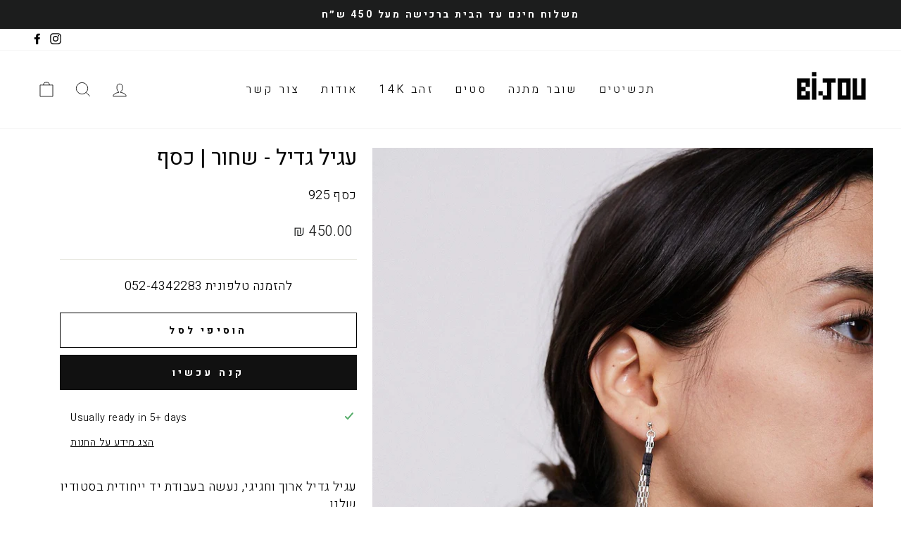

--- FILE ---
content_type: text/html; charset=utf-8
request_url: https://www.design-bijou.com/collections/custom-collection-7/products/product-46
body_size: 20652
content:
<!doctype html>
<html class="no-js" lang="he" dir="rtl">
<head>
  <meta charset="utf-8">
  <meta http-equiv="X-UA-Compatible" content="IE=edge,chrome=1">
  <meta name="viewport" content="width=device-width,initial-scale=1">
  <meta name="theme-color" content="#111111">
  <link rel="canonical" href="https://www.design-bijou.com/products/product-46">
  <link rel="preconnect" href="https://cdn.shopify.com">
  <link rel="preconnect" href="https://fonts.shopifycdn.com">
  <link rel="dns-prefetch" href="https://ajax.googleapis.com">
  <link rel="dns-prefetch" href="https://maps.googleapis.com">
  <link rel="dns-prefetch" href="https://maps.gstatic.com">

	<link rel="preconnect" href="https://fonts.googleapis.com">
	<link rel="preconnect" href="https://fonts.gstatic.com" crossorigin>
	<link href="https://fonts.googleapis.com/css2?family=Heebo:wght@100;200;300;400;500;600;700;800;900&display=swap" rel="stylesheet"><link rel="shortcut icon" href="//www.design-bijou.com/cdn/shop/files/bijou_favicon_32x32.png?v=1636982001" type="image/png" /><title>עגיל גדיל - שחור | כסף
&ndash; Design-Bijou
</title>
<meta name="description" content="עגיל גדיל ארוך וחגיגי, נעשה בעבודת יד ייחודית בסטודיו שלנו ניתן לרכוש עגיל בודד אורך: 8.5 ס״מ חומרים: חרוזי זכוכית יפנים, חוליות כסף, עגיל כסף העגיל מיוצר לפי הזמנה - יכול להגיע בכל אורך רצוי"><meta property="og:site_name" content="Design-Bijou">
  <meta property="og:url" content="https://www.design-bijou.com/products/product-46">
  <meta property="og:title" content="עגיל גדיל - שחור | כסף">
  <meta property="og:type" content="product">
  <meta property="og:description" content="עגיל גדיל ארוך וחגיגי, נעשה בעבודת יד ייחודית בסטודיו שלנו ניתן לרכוש עגיל בודד אורך: 8.5 ס״מ חומרים: חרוזי זכוכית יפנים, חוליות כסף, עגיל כסף העגיל מיוצר לפי הזמנה - יכול להגיע בכל אורך רצוי"><meta property="og:image" content="http://www.design-bijou.com/cdn/shop/products/BIJOU1736.jpg?v=1637315771">
    <meta property="og:image:secure_url" content="https://www.design-bijou.com/cdn/shop/products/BIJOU1736.jpg?v=1637315771">
    <meta property="og:image:width" content="1302">
    <meta property="og:image:height" content="1302"><meta name="twitter:site" content="@">
  <meta name="twitter:card" content="summary_large_image">
  <meta name="twitter:title" content="עגיל גדיל - שחור | כסף">
  <meta name="twitter:description" content="עגיל גדיל ארוך וחגיגי, נעשה בעבודת יד ייחודית בסטודיו שלנו ניתן לרכוש עגיל בודד אורך: 8.5 ס״מ חומרים: חרוזי זכוכית יפנים, חוליות כסף, עגיל כסף העגיל מיוצר לפי הזמנה - יכול להגיע בכל אורך רצוי">
<style data-shopify>@font-face {
  font-family: "Tenor Sans";
  font-weight: 400;
  font-style: normal;
  font-display: swap;
  src: url("//www.design-bijou.com/cdn/fonts/tenor_sans/tenorsans_n4.966071a72c28462a9256039d3e3dc5b0cf314f65.woff2") format("woff2"),
       url("//www.design-bijou.com/cdn/fonts/tenor_sans/tenorsans_n4.2282841d948f9649ba5c3cad6ea46df268141820.woff") format("woff");
}

  @font-face {
  font-family: Outfit;
  font-weight: 300;
  font-style: normal;
  font-display: swap;
  src: url("//www.design-bijou.com/cdn/fonts/outfit/outfit_n3.8c97ae4c4fac7c2ea467a6dc784857f4de7e0e37.woff2") format("woff2"),
       url("//www.design-bijou.com/cdn/fonts/outfit/outfit_n3.b50a189ccde91f9bceee88f207c18c09f0b62a7b.woff") format("woff");
}


  @font-face {
  font-family: Outfit;
  font-weight: 600;
  font-style: normal;
  font-display: swap;
  src: url("//www.design-bijou.com/cdn/fonts/outfit/outfit_n6.dfcbaa80187851df2e8384061616a8eaa1702fdc.woff2") format("woff2"),
       url("//www.design-bijou.com/cdn/fonts/outfit/outfit_n6.88384e9fc3e36038624caccb938f24ea8008a91d.woff") format("woff");
}

  
  
</style><link href="//www.design-bijou.com/cdn/shop/t/13/assets/theme.css?v=100663094475212727581737579240" rel="stylesheet" type="text/css" media="all" />
<style data-shopify>:root {
    --typeHeaderPrimary: 'Heebo';
    --typeHeaderFallback: sans-serif;
    --typeHeaderSize: 36px;
    --typeHeaderWeight: 400;
    --typeHeaderLineHeight: 1;
    --typeHeaderSpacing: 0.0em;

    --typeBasePrimary:'Heebo';
    --typeBaseFallback:sans-serif;
    --typeBaseSize: 18px;
    --typeBaseWeight: 300;
    --typeBaseSpacing: 0.025em;
    --typeBaseLineHeight: 1.4;

    --typeCollectionTitle: 20px;

    --iconWeight: 2px;
    --iconLinecaps: miter;

    
      --buttonRadius: 0px;
    

    --colorGridOverlayOpacity: 0.1;
  }

  .placeholder-content {
    background-image: linear-gradient(100deg, #ffffff 40%, #f7f7f7 63%, #ffffff 79%);
  }</style><script>
    document.documentElement.className = document.documentElement.className.replace('no-js', 'js');

    window.theme = window.theme || {};
    theme.routes = {
      home: "/",
      cart: "/cart.js",
      cartPage: "/cart",
      cartAdd: "/cart/add.js",
      cartChange: "/cart/change.js"
    };
    theme.strings = {
      soldOut: "SOLD OUT",
      unavailable: "לא זמין",
      inStockLabel: "",
      stockLabel: "",
      willNotShipUntil: "",
      willBeInStockAfter: "",
      waitingForStock: "",
      savePrice: "חסכת [saved_amount]",
      cartEmpty: "סל הקניות ריק",
      cartTermsConfirmation: "חובה לאשר את תנאי שימוש האתר ",
      searchCollections: "קלקציות:",
      searchPages: "דפים:",
      searchArticles: "מאמרים:"
    };
    theme.settings = {
      dynamicVariantsEnable: true,
      cartType: "drawer",
      isCustomerTemplate: false,
      moneyFormat: "{{amount}} ₪",
      saveType: "percent",
      productImageSize: "natural",
      productImageCover: false,
      predictiveSearch: true,
      predictiveSearchType: "product,article,page,collection",
      quickView: false,
      themeName: 'Impulse',
      themeVersion: "5.0.0"
    };
  </script>

  <script>window.performance && window.performance.mark && window.performance.mark('shopify.content_for_header.start');</script><meta id="shopify-digital-wallet" name="shopify-digital-wallet" content="/13616427/digital_wallets/dialog">
<link rel="alternate" type="application/json+oembed" href="https://www.design-bijou.com/products/product-46.oembed">
<script async="async" src="/checkouts/internal/preloads.js?locale=he-IL"></script>
<script id="shopify-features" type="application/json">{"accessToken":"86c2211670f8f6643fd3b6ad594ce5e2","betas":["rich-media-storefront-analytics"],"domain":"www.design-bijou.com","predictiveSearch":false,"shopId":13616427,"locale":"he"}</script>
<script>var Shopify = Shopify || {};
Shopify.shop = "design-bijou.myshopify.com";
Shopify.locale = "he";
Shopify.currency = {"active":"ILS","rate":"1.0"};
Shopify.country = "IL";
Shopify.theme = {"name":"Copy of Impulse2.0 - page content in product","id":136136556622,"schema_name":"Impulse","schema_version":"5.0.0","theme_store_id":857,"role":"main"};
Shopify.theme.handle = "null";
Shopify.theme.style = {"id":null,"handle":null};
Shopify.cdnHost = "www.design-bijou.com/cdn";
Shopify.routes = Shopify.routes || {};
Shopify.routes.root = "/";</script>
<script type="module">!function(o){(o.Shopify=o.Shopify||{}).modules=!0}(window);</script>
<script>!function(o){function n(){var o=[];function n(){o.push(Array.prototype.slice.apply(arguments))}return n.q=o,n}var t=o.Shopify=o.Shopify||{};t.loadFeatures=n(),t.autoloadFeatures=n()}(window);</script>
<script id="shop-js-analytics" type="application/json">{"pageType":"product"}</script>
<script defer="defer" async type="module" src="//www.design-bijou.com/cdn/shopifycloud/shop-js/modules/v2/client.init-shop-cart-sync_COMZFrEa.en.esm.js"></script>
<script defer="defer" async type="module" src="//www.design-bijou.com/cdn/shopifycloud/shop-js/modules/v2/chunk.common_CdXrxk3f.esm.js"></script>
<script type="module">
  await import("//www.design-bijou.com/cdn/shopifycloud/shop-js/modules/v2/client.init-shop-cart-sync_COMZFrEa.en.esm.js");
await import("//www.design-bijou.com/cdn/shopifycloud/shop-js/modules/v2/chunk.common_CdXrxk3f.esm.js");

  window.Shopify.SignInWithShop?.initShopCartSync?.({"fedCMEnabled":true,"windoidEnabled":true});

</script>
<script>(function() {
  var isLoaded = false;
  function asyncLoad() {
    if (isLoaded) return;
    isLoaded = true;
    var urls = ["https:\/\/cdn.nfcube.com\/instafeed-4d5d920a0d8e440471f8c5b4f0bcd07c.js?shop=design-bijou.myshopify.com"];
    for (var i = 0; i < urls.length; i++) {
      var s = document.createElement('script');
      s.type = 'text/javascript';
      s.async = true;
      s.src = urls[i];
      var x = document.getElementsByTagName('script')[0];
      x.parentNode.insertBefore(s, x);
    }
  };
  if(window.attachEvent) {
    window.attachEvent('onload', asyncLoad);
  } else {
    window.addEventListener('load', asyncLoad, false);
  }
})();</script>
<script id="__st">var __st={"a":13616427,"offset":7200,"reqid":"6668defb-a3dc-44a3-b795-2da3e50bde56-1762969914","pageurl":"www.design-bijou.com\/collections\/custom-collection-7\/products\/product-46","u":"848d63eea55e","p":"product","rtyp":"product","rid":6667961139278};</script>
<script>window.ShopifyPaypalV4VisibilityTracking = true;</script>
<script id="captcha-bootstrap">!function(){'use strict';const t='contact',e='account',n='new_comment',o=[[t,t],['blogs',n],['comments',n],[t,'customer']],c=[[e,'customer_login'],[e,'guest_login'],[e,'recover_customer_password'],[e,'create_customer']],r=t=>t.map((([t,e])=>`form[action*='/${t}']:not([data-nocaptcha='true']) input[name='form_type'][value='${e}']`)).join(','),a=t=>()=>t?[...document.querySelectorAll(t)].map((t=>t.form)):[];function s(){const t=[...o],e=r(t);return a(e)}const i='password',u='form_key',d=['recaptcha-v3-token','g-recaptcha-response','h-captcha-response',i],f=()=>{try{return window.sessionStorage}catch{return}},m='__shopify_v',_=t=>t.elements[u];function p(t,e,n=!1){try{const o=window.sessionStorage,c=JSON.parse(o.getItem(e)),{data:r}=function(t){const{data:e,action:n}=t;return t[m]||n?{data:e,action:n}:{data:t,action:n}}(c);for(const[e,n]of Object.entries(r))t.elements[e]&&(t.elements[e].value=n);n&&o.removeItem(e)}catch(o){console.error('form repopulation failed',{error:o})}}const l='form_type',E='cptcha';function T(t){t.dataset[E]=!0}const w=window,h=w.document,L='Shopify',v='ce_forms',y='captcha';let A=!1;((t,e)=>{const n=(g='f06e6c50-85a8-45c8-87d0-21a2b65856fe',I='https://cdn.shopify.com/shopifycloud/storefront-forms-hcaptcha/ce_storefront_forms_captcha_hcaptcha.v1.5.2.iife.js',D={infoText:'Protected by hCaptcha',privacyText:'Privacy',termsText:'Terms'},(t,e,n)=>{const o=w[L][v],c=o.bindForm;if(c)return c(t,g,e,D).then(n);var r;o.q.push([[t,g,e,D],n]),r=I,A||(h.body.append(Object.assign(h.createElement('script'),{id:'captcha-provider',async:!0,src:r})),A=!0)});var g,I,D;w[L]=w[L]||{},w[L][v]=w[L][v]||{},w[L][v].q=[],w[L][y]=w[L][y]||{},w[L][y].protect=function(t,e){n(t,void 0,e),T(t)},Object.freeze(w[L][y]),function(t,e,n,w,h,L){const[v,y,A,g]=function(t,e,n){const i=e?o:[],u=t?c:[],d=[...i,...u],f=r(d),m=r(i),_=r(d.filter((([t,e])=>n.includes(e))));return[a(f),a(m),a(_),s()]}(w,h,L),I=t=>{const e=t.target;return e instanceof HTMLFormElement?e:e&&e.form},D=t=>v().includes(t);t.addEventListener('submit',(t=>{const e=I(t);if(!e)return;const n=D(e)&&!e.dataset.hcaptchaBound&&!e.dataset.recaptchaBound,o=_(e),c=g().includes(e)&&(!o||!o.value);(n||c)&&t.preventDefault(),c&&!n&&(function(t){try{if(!f())return;!function(t){const e=f();if(!e)return;const n=_(t);if(!n)return;const o=n.value;o&&e.removeItem(o)}(t);const e=Array.from(Array(32),(()=>Math.random().toString(36)[2])).join('');!function(t,e){_(t)||t.append(Object.assign(document.createElement('input'),{type:'hidden',name:u})),t.elements[u].value=e}(t,e),function(t,e){const n=f();if(!n)return;const o=[...t.querySelectorAll(`input[type='${i}']`)].map((({name:t})=>t)),c=[...d,...o],r={};for(const[a,s]of new FormData(t).entries())c.includes(a)||(r[a]=s);n.setItem(e,JSON.stringify({[m]:1,action:t.action,data:r}))}(t,e)}catch(e){console.error('failed to persist form',e)}}(e),e.submit())}));const S=(t,e)=>{t&&!t.dataset[E]&&(n(t,e.some((e=>e===t))),T(t))};for(const o of['focusin','change'])t.addEventListener(o,(t=>{const e=I(t);D(e)&&S(e,y())}));const B=e.get('form_key'),M=e.get(l),P=B&&M;t.addEventListener('DOMContentLoaded',(()=>{const t=y();if(P)for(const e of t)e.elements[l].value===M&&p(e,B);[...new Set([...A(),...v().filter((t=>'true'===t.dataset.shopifyCaptcha))])].forEach((e=>S(e,t)))}))}(h,new URLSearchParams(w.location.search),n,t,e,['guest_login'])})(!0,!0)}();</script>
<script integrity="sha256-52AcMU7V7pcBOXWImdc/TAGTFKeNjmkeM1Pvks/DTgc=" data-source-attribution="shopify.loadfeatures" defer="defer" src="//www.design-bijou.com/cdn/shopifycloud/storefront/assets/storefront/load_feature-81c60534.js" crossorigin="anonymous"></script>
<script data-source-attribution="shopify.dynamic_checkout.dynamic.init">var Shopify=Shopify||{};Shopify.PaymentButton=Shopify.PaymentButton||{isStorefrontPortableWallets:!0,init:function(){window.Shopify.PaymentButton.init=function(){};var t=document.createElement("script");t.src="https://www.design-bijou.com/cdn/shopifycloud/portable-wallets/latest/portable-wallets.he.js",t.type="module",document.head.appendChild(t)}};
</script>
<script data-source-attribution="shopify.dynamic_checkout.buyer_consent">
  function portableWalletsHideBuyerConsent(e){var t=document.getElementById("shopify-buyer-consent"),n=document.getElementById("shopify-subscription-policy-button");t&&n&&(t.classList.add("hidden"),t.setAttribute("aria-hidden","true"),n.removeEventListener("click",e))}function portableWalletsShowBuyerConsent(e){var t=document.getElementById("shopify-buyer-consent"),n=document.getElementById("shopify-subscription-policy-button");t&&n&&(t.classList.remove("hidden"),t.removeAttribute("aria-hidden"),n.addEventListener("click",e))}window.Shopify?.PaymentButton&&(window.Shopify.PaymentButton.hideBuyerConsent=portableWalletsHideBuyerConsent,window.Shopify.PaymentButton.showBuyerConsent=portableWalletsShowBuyerConsent);
</script>
<script>
  function portableWalletsCleanup(e){e&&e.src&&console.error("Failed to load portable wallets script "+e.src);var t=document.querySelectorAll("shopify-accelerated-checkout .shopify-payment-button__skeleton, shopify-accelerated-checkout-cart .wallet-cart-button__skeleton"),e=document.getElementById("shopify-buyer-consent");for(let e=0;e<t.length;e++)t[e].remove();e&&e.remove()}function portableWalletsNotLoadedAsModule(e){e instanceof ErrorEvent&&"string"==typeof e.message&&e.message.includes("import.meta")&&"string"==typeof e.filename&&e.filename.includes("portable-wallets")&&(window.removeEventListener("error",portableWalletsNotLoadedAsModule),window.Shopify.PaymentButton.failedToLoad=e,"loading"===document.readyState?document.addEventListener("DOMContentLoaded",window.Shopify.PaymentButton.init):window.Shopify.PaymentButton.init())}window.addEventListener("error",portableWalletsNotLoadedAsModule);
</script>

<script type="module" src="https://www.design-bijou.com/cdn/shopifycloud/portable-wallets/latest/portable-wallets.he.js" onError="portableWalletsCleanup(this)" crossorigin="anonymous"></script>
<script nomodule>
  document.addEventListener("DOMContentLoaded", portableWalletsCleanup);
</script>

<link id="shopify-accelerated-checkout-styles" rel="stylesheet" media="screen" href="https://www.design-bijou.com/cdn/shopifycloud/portable-wallets/latest/accelerated-checkout-backwards-compat.css" crossorigin="anonymous">
<style id="shopify-accelerated-checkout-cart">
        #shopify-buyer-consent {
  margin-top: 1em;
  display: inline-block;
  width: 100%;
}

#shopify-buyer-consent.hidden {
  display: none;
}

#shopify-subscription-policy-button {
  background: none;
  border: none;
  padding: 0;
  text-decoration: underline;
  font-size: inherit;
  cursor: pointer;
}

#shopify-subscription-policy-button::before {
  box-shadow: none;
}

      </style>

<script>window.performance && window.performance.mark && window.performance.mark('shopify.content_for_header.end');</script>

  <script src="//www.design-bijou.com/cdn/shop/t/13/assets/vendor-scripts-v10.js" defer="defer"></script><script src="//www.design-bijou.com/cdn/shop/t/13/assets/theme.min.js?v=164627934948623731221737284462" defer="defer"></script><link href="https://monorail-edge.shopifysvc.com" rel="dns-prefetch">
<script>(function(){if ("sendBeacon" in navigator && "performance" in window) {try {var session_token_from_headers = performance.getEntriesByType('navigation')[0].serverTiming.find(x => x.name == '_s').description;} catch {var session_token_from_headers = undefined;}var session_cookie_matches = document.cookie.match(/_shopify_s=([^;]*)/);var session_token_from_cookie = session_cookie_matches && session_cookie_matches.length === 2 ? session_cookie_matches[1] : "";var session_token = session_token_from_headers || session_token_from_cookie || "";function handle_abandonment_event(e) {var entries = performance.getEntries().filter(function(entry) {return /monorail-edge.shopifysvc.com/.test(entry.name);});if (!window.abandonment_tracked && entries.length === 0) {window.abandonment_tracked = true;var currentMs = Date.now();var navigation_start = performance.timing.navigationStart;var payload = {shop_id: 13616427,url: window.location.href,navigation_start,duration: currentMs - navigation_start,session_token,page_type: "product"};window.navigator.sendBeacon("https://monorail-edge.shopifysvc.com/v1/produce", JSON.stringify({schema_id: "online_store_buyer_site_abandonment/1.1",payload: payload,metadata: {event_created_at_ms: currentMs,event_sent_at_ms: currentMs}}));}}window.addEventListener('pagehide', handle_abandonment_event);}}());</script>
<script id="web-pixels-manager-setup">(function e(e,d,r,n,o){if(void 0===o&&(o={}),!Boolean(null===(a=null===(i=window.Shopify)||void 0===i?void 0:i.analytics)||void 0===a?void 0:a.replayQueue)){var i,a;window.Shopify=window.Shopify||{};var t=window.Shopify;t.analytics=t.analytics||{};var s=t.analytics;s.replayQueue=[],s.publish=function(e,d,r){return s.replayQueue.push([e,d,r]),!0};try{self.performance.mark("wpm:start")}catch(e){}var l=function(){var e={modern:/Edge?\/(1{2}[4-9]|1[2-9]\d|[2-9]\d{2}|\d{4,})\.\d+(\.\d+|)|Firefox\/(1{2}[4-9]|1[2-9]\d|[2-9]\d{2}|\d{4,})\.\d+(\.\d+|)|Chrom(ium|e)\/(9{2}|\d{3,})\.\d+(\.\d+|)|(Maci|X1{2}).+ Version\/(15\.\d+|(1[6-9]|[2-9]\d|\d{3,})\.\d+)([,.]\d+|)( \(\w+\)|)( Mobile\/\w+|) Safari\/|Chrome.+OPR\/(9{2}|\d{3,})\.\d+\.\d+|(CPU[ +]OS|iPhone[ +]OS|CPU[ +]iPhone|CPU IPhone OS|CPU iPad OS)[ +]+(15[._]\d+|(1[6-9]|[2-9]\d|\d{3,})[._]\d+)([._]\d+|)|Android:?[ /-](13[3-9]|1[4-9]\d|[2-9]\d{2}|\d{4,})(\.\d+|)(\.\d+|)|Android.+Firefox\/(13[5-9]|1[4-9]\d|[2-9]\d{2}|\d{4,})\.\d+(\.\d+|)|Android.+Chrom(ium|e)\/(13[3-9]|1[4-9]\d|[2-9]\d{2}|\d{4,})\.\d+(\.\d+|)|SamsungBrowser\/([2-9]\d|\d{3,})\.\d+/,legacy:/Edge?\/(1[6-9]|[2-9]\d|\d{3,})\.\d+(\.\d+|)|Firefox\/(5[4-9]|[6-9]\d|\d{3,})\.\d+(\.\d+|)|Chrom(ium|e)\/(5[1-9]|[6-9]\d|\d{3,})\.\d+(\.\d+|)([\d.]+$|.*Safari\/(?![\d.]+ Edge\/[\d.]+$))|(Maci|X1{2}).+ Version\/(10\.\d+|(1[1-9]|[2-9]\d|\d{3,})\.\d+)([,.]\d+|)( \(\w+\)|)( Mobile\/\w+|) Safari\/|Chrome.+OPR\/(3[89]|[4-9]\d|\d{3,})\.\d+\.\d+|(CPU[ +]OS|iPhone[ +]OS|CPU[ +]iPhone|CPU IPhone OS|CPU iPad OS)[ +]+(10[._]\d+|(1[1-9]|[2-9]\d|\d{3,})[._]\d+)([._]\d+|)|Android:?[ /-](13[3-9]|1[4-9]\d|[2-9]\d{2}|\d{4,})(\.\d+|)(\.\d+|)|Mobile Safari.+OPR\/([89]\d|\d{3,})\.\d+\.\d+|Android.+Firefox\/(13[5-9]|1[4-9]\d|[2-9]\d{2}|\d{4,})\.\d+(\.\d+|)|Android.+Chrom(ium|e)\/(13[3-9]|1[4-9]\d|[2-9]\d{2}|\d{4,})\.\d+(\.\d+|)|Android.+(UC? ?Browser|UCWEB|U3)[ /]?(15\.([5-9]|\d{2,})|(1[6-9]|[2-9]\d|\d{3,})\.\d+)\.\d+|SamsungBrowser\/(5\.\d+|([6-9]|\d{2,})\.\d+)|Android.+MQ{2}Browser\/(14(\.(9|\d{2,})|)|(1[5-9]|[2-9]\d|\d{3,})(\.\d+|))(\.\d+|)|K[Aa][Ii]OS\/(3\.\d+|([4-9]|\d{2,})\.\d+)(\.\d+|)/},d=e.modern,r=e.legacy,n=navigator.userAgent;return n.match(d)?"modern":n.match(r)?"legacy":"unknown"}(),u="modern"===l?"modern":"legacy",c=(null!=n?n:{modern:"",legacy:""})[u],f=function(e){return[e.baseUrl,"/wpm","/b",e.hashVersion,"modern"===e.buildTarget?"m":"l",".js"].join("")}({baseUrl:d,hashVersion:r,buildTarget:u}),m=function(e){var d=e.version,r=e.bundleTarget,n=e.surface,o=e.pageUrl,i=e.monorailEndpoint;return{emit:function(e){var a=e.status,t=e.errorMsg,s=(new Date).getTime(),l=JSON.stringify({metadata:{event_sent_at_ms:s},events:[{schema_id:"web_pixels_manager_load/3.1",payload:{version:d,bundle_target:r,page_url:o,status:a,surface:n,error_msg:t},metadata:{event_created_at_ms:s}}]});if(!i)return console&&console.warn&&console.warn("[Web Pixels Manager] No Monorail endpoint provided, skipping logging."),!1;try{return self.navigator.sendBeacon.bind(self.navigator)(i,l)}catch(e){}var u=new XMLHttpRequest;try{return u.open("POST",i,!0),u.setRequestHeader("Content-Type","text/plain"),u.send(l),!0}catch(e){return console&&console.warn&&console.warn("[Web Pixels Manager] Got an unhandled error while logging to Monorail."),!1}}}}({version:r,bundleTarget:l,surface:e.surface,pageUrl:self.location.href,monorailEndpoint:e.monorailEndpoint});try{o.browserTarget=l,function(e){var d=e.src,r=e.async,n=void 0===r||r,o=e.onload,i=e.onerror,a=e.sri,t=e.scriptDataAttributes,s=void 0===t?{}:t,l=document.createElement("script"),u=document.querySelector("head"),c=document.querySelector("body");if(l.async=n,l.src=d,a&&(l.integrity=a,l.crossOrigin="anonymous"),s)for(var f in s)if(Object.prototype.hasOwnProperty.call(s,f))try{l.dataset[f]=s[f]}catch(e){}if(o&&l.addEventListener("load",o),i&&l.addEventListener("error",i),u)u.appendChild(l);else{if(!c)throw new Error("Did not find a head or body element to append the script");c.appendChild(l)}}({src:f,async:!0,onload:function(){if(!function(){var e,d;return Boolean(null===(d=null===(e=window.Shopify)||void 0===e?void 0:e.analytics)||void 0===d?void 0:d.initialized)}()){var d=window.webPixelsManager.init(e)||void 0;if(d){var r=window.Shopify.analytics;r.replayQueue.forEach((function(e){var r=e[0],n=e[1],o=e[2];d.publishCustomEvent(r,n,o)})),r.replayQueue=[],r.publish=d.publishCustomEvent,r.visitor=d.visitor,r.initialized=!0}}},onerror:function(){return m.emit({status:"failed",errorMsg:"".concat(f," has failed to load")})},sri:function(e){var d=/^sha384-[A-Za-z0-9+/=]+$/;return"string"==typeof e&&d.test(e)}(c)?c:"",scriptDataAttributes:o}),m.emit({status:"loading"})}catch(e){m.emit({status:"failed",errorMsg:(null==e?void 0:e.message)||"Unknown error"})}}})({shopId: 13616427,storefrontBaseUrl: "https://www.design-bijou.com",extensionsBaseUrl: "https://extensions.shopifycdn.com/cdn/shopifycloud/web-pixels-manager",monorailEndpoint: "https://monorail-edge.shopifysvc.com/unstable/produce_batch",surface: "storefront-renderer",enabledBetaFlags: ["2dca8a86"],webPixelsConfigList: [{"id":"130285646","configuration":"{\"pixel_id\":\"222273920557642\",\"pixel_type\":\"facebook_pixel\",\"metaapp_system_user_token\":\"-\"}","eventPayloadVersion":"v1","runtimeContext":"OPEN","scriptVersion":"ca16bc87fe92b6042fbaa3acc2fbdaa6","type":"APP","apiClientId":2329312,"privacyPurposes":["ANALYTICS","MARKETING","SALE_OF_DATA"],"dataSharingAdjustments":{"protectedCustomerApprovalScopes":["read_customer_address","read_customer_email","read_customer_name","read_customer_personal_data","read_customer_phone"]}},{"id":"shopify-app-pixel","configuration":"{}","eventPayloadVersion":"v1","runtimeContext":"STRICT","scriptVersion":"0450","apiClientId":"shopify-pixel","type":"APP","privacyPurposes":["ANALYTICS","MARKETING"]},{"id":"shopify-custom-pixel","eventPayloadVersion":"v1","runtimeContext":"LAX","scriptVersion":"0450","apiClientId":"shopify-pixel","type":"CUSTOM","privacyPurposes":["ANALYTICS","MARKETING"]}],isMerchantRequest: false,initData: {"shop":{"name":"Design-Bijou","paymentSettings":{"currencyCode":"ILS"},"myshopifyDomain":"design-bijou.myshopify.com","countryCode":"IL","storefrontUrl":"https:\/\/www.design-bijou.com"},"customer":null,"cart":null,"checkout":null,"productVariants":[{"price":{"amount":450.0,"currencyCode":"ILS"},"product":{"title":"עגיל גדיל - שחור | כסף","vendor":"Design-Bijou","id":"6667961139278","untranslatedTitle":"עגיל גדיל - שחור | כסף","url":"\/products\/product-46","type":"Earrings"},"id":"39551621070926","image":{"src":"\/\/www.design-bijou.com\/cdn\/shop\/products\/BIJOU1736.jpg?v=1637315771"},"sku":"","title":"Default Title","untranslatedTitle":"Default Title"}],"purchasingCompany":null},},"https://www.design-bijou.com/cdn","ae1676cfwd2530674p4253c800m34e853cb",{"modern":"","legacy":""},{"shopId":"13616427","storefrontBaseUrl":"https:\/\/www.design-bijou.com","extensionBaseUrl":"https:\/\/extensions.shopifycdn.com\/cdn\/shopifycloud\/web-pixels-manager","surface":"storefront-renderer","enabledBetaFlags":"[\"2dca8a86\"]","isMerchantRequest":"false","hashVersion":"ae1676cfwd2530674p4253c800m34e853cb","publish":"custom","events":"[[\"page_viewed\",{}],[\"product_viewed\",{\"productVariant\":{\"price\":{\"amount\":450.0,\"currencyCode\":\"ILS\"},\"product\":{\"title\":\"עגיל גדיל - שחור | כסף\",\"vendor\":\"Design-Bijou\",\"id\":\"6667961139278\",\"untranslatedTitle\":\"עגיל גדיל - שחור | כסף\",\"url\":\"\/products\/product-46\",\"type\":\"Earrings\"},\"id\":\"39551621070926\",\"image\":{\"src\":\"\/\/www.design-bijou.com\/cdn\/shop\/products\/BIJOU1736.jpg?v=1637315771\"},\"sku\":\"\",\"title\":\"Default Title\",\"untranslatedTitle\":\"Default Title\"}}]]"});</script><script>
  window.ShopifyAnalytics = window.ShopifyAnalytics || {};
  window.ShopifyAnalytics.meta = window.ShopifyAnalytics.meta || {};
  window.ShopifyAnalytics.meta.currency = 'ILS';
  var meta = {"product":{"id":6667961139278,"gid":"gid:\/\/shopify\/Product\/6667961139278","vendor":"Design-Bijou","type":"Earrings","variants":[{"id":39551621070926,"price":45000,"name":"עגיל גדיל - שחור | כסף","public_title":null,"sku":""}],"remote":false},"page":{"pageType":"product","resourceType":"product","resourceId":6667961139278}};
  for (var attr in meta) {
    window.ShopifyAnalytics.meta[attr] = meta[attr];
  }
</script>
<script class="analytics">
  (function () {
    var customDocumentWrite = function(content) {
      var jquery = null;

      if (window.jQuery) {
        jquery = window.jQuery;
      } else if (window.Checkout && window.Checkout.$) {
        jquery = window.Checkout.$;
      }

      if (jquery) {
        jquery('body').append(content);
      }
    };

    var hasLoggedConversion = function(token) {
      if (token) {
        return document.cookie.indexOf('loggedConversion=' + token) !== -1;
      }
      return false;
    }

    var setCookieIfConversion = function(token) {
      if (token) {
        var twoMonthsFromNow = new Date(Date.now());
        twoMonthsFromNow.setMonth(twoMonthsFromNow.getMonth() + 2);

        document.cookie = 'loggedConversion=' + token + '; expires=' + twoMonthsFromNow;
      }
    }

    var trekkie = window.ShopifyAnalytics.lib = window.trekkie = window.trekkie || [];
    if (trekkie.integrations) {
      return;
    }
    trekkie.methods = [
      'identify',
      'page',
      'ready',
      'track',
      'trackForm',
      'trackLink'
    ];
    trekkie.factory = function(method) {
      return function() {
        var args = Array.prototype.slice.call(arguments);
        args.unshift(method);
        trekkie.push(args);
        return trekkie;
      };
    };
    for (var i = 0; i < trekkie.methods.length; i++) {
      var key = trekkie.methods[i];
      trekkie[key] = trekkie.factory(key);
    }
    trekkie.load = function(config) {
      trekkie.config = config || {};
      trekkie.config.initialDocumentCookie = document.cookie;
      var first = document.getElementsByTagName('script')[0];
      var script = document.createElement('script');
      script.type = 'text/javascript';
      script.onerror = function(e) {
        var scriptFallback = document.createElement('script');
        scriptFallback.type = 'text/javascript';
        scriptFallback.onerror = function(error) {
                var Monorail = {
      produce: function produce(monorailDomain, schemaId, payload) {
        var currentMs = new Date().getTime();
        var event = {
          schema_id: schemaId,
          payload: payload,
          metadata: {
            event_created_at_ms: currentMs,
            event_sent_at_ms: currentMs
          }
        };
        return Monorail.sendRequest("https://" + monorailDomain + "/v1/produce", JSON.stringify(event));
      },
      sendRequest: function sendRequest(endpointUrl, payload) {
        // Try the sendBeacon API
        if (window && window.navigator && typeof window.navigator.sendBeacon === 'function' && typeof window.Blob === 'function' && !Monorail.isIos12()) {
          var blobData = new window.Blob([payload], {
            type: 'text/plain'
          });

          if (window.navigator.sendBeacon(endpointUrl, blobData)) {
            return true;
          } // sendBeacon was not successful

        } // XHR beacon

        var xhr = new XMLHttpRequest();

        try {
          xhr.open('POST', endpointUrl);
          xhr.setRequestHeader('Content-Type', 'text/plain');
          xhr.send(payload);
        } catch (e) {
          console.log(e);
        }

        return false;
      },
      isIos12: function isIos12() {
        return window.navigator.userAgent.lastIndexOf('iPhone; CPU iPhone OS 12_') !== -1 || window.navigator.userAgent.lastIndexOf('iPad; CPU OS 12_') !== -1;
      }
    };
    Monorail.produce('monorail-edge.shopifysvc.com',
      'trekkie_storefront_load_errors/1.1',
      {shop_id: 13616427,
      theme_id: 136136556622,
      app_name: "storefront",
      context_url: window.location.href,
      source_url: "//www.design-bijou.com/cdn/s/trekkie.storefront.308893168db1679b4a9f8a086857af995740364f.min.js"});

        };
        scriptFallback.async = true;
        scriptFallback.src = '//www.design-bijou.com/cdn/s/trekkie.storefront.308893168db1679b4a9f8a086857af995740364f.min.js';
        first.parentNode.insertBefore(scriptFallback, first);
      };
      script.async = true;
      script.src = '//www.design-bijou.com/cdn/s/trekkie.storefront.308893168db1679b4a9f8a086857af995740364f.min.js';
      first.parentNode.insertBefore(script, first);
    };
    trekkie.load(
      {"Trekkie":{"appName":"storefront","development":false,"defaultAttributes":{"shopId":13616427,"isMerchantRequest":null,"themeId":136136556622,"themeCityHash":"94561411638480506","contentLanguage":"he","currency":"ILS","eventMetadataId":"cf457bea-2f4d-461d-b44c-16ac06cdd482"},"isServerSideCookieWritingEnabled":true,"monorailRegion":"shop_domain","enabledBetaFlags":["f0df213a"]},"Session Attribution":{},"S2S":{"facebookCapiEnabled":true,"source":"trekkie-storefront-renderer","apiClientId":580111}}
    );

    var loaded = false;
    trekkie.ready(function() {
      if (loaded) return;
      loaded = true;

      window.ShopifyAnalytics.lib = window.trekkie;

      var originalDocumentWrite = document.write;
      document.write = customDocumentWrite;
      try { window.ShopifyAnalytics.merchantGoogleAnalytics.call(this); } catch(error) {};
      document.write = originalDocumentWrite;

      window.ShopifyAnalytics.lib.page(null,{"pageType":"product","resourceType":"product","resourceId":6667961139278,"shopifyEmitted":true});

      var match = window.location.pathname.match(/checkouts\/(.+)\/(thank_you|post_purchase)/)
      var token = match? match[1]: undefined;
      if (!hasLoggedConversion(token)) {
        setCookieIfConversion(token);
        window.ShopifyAnalytics.lib.track("Viewed Product",{"currency":"ILS","variantId":39551621070926,"productId":6667961139278,"productGid":"gid:\/\/shopify\/Product\/6667961139278","name":"עגיל גדיל - שחור | כסף","price":"450.00","sku":"","brand":"Design-Bijou","variant":null,"category":"Earrings","nonInteraction":true,"remote":false},undefined,undefined,{"shopifyEmitted":true});
      window.ShopifyAnalytics.lib.track("monorail:\/\/trekkie_storefront_viewed_product\/1.1",{"currency":"ILS","variantId":39551621070926,"productId":6667961139278,"productGid":"gid:\/\/shopify\/Product\/6667961139278","name":"עגיל גדיל - שחור | כסף","price":"450.00","sku":"","brand":"Design-Bijou","variant":null,"category":"Earrings","nonInteraction":true,"remote":false,"referer":"https:\/\/www.design-bijou.com\/collections\/custom-collection-7\/products\/product-46"});
      }
    });


        var eventsListenerScript = document.createElement('script');
        eventsListenerScript.async = true;
        eventsListenerScript.src = "//www.design-bijou.com/cdn/shopifycloud/storefront/assets/shop_events_listener-3da45d37.js";
        document.getElementsByTagName('head')[0].appendChild(eventsListenerScript);

})();</script>
<script
  defer
  src="https://www.design-bijou.com/cdn/shopifycloud/perf-kit/shopify-perf-kit-2.1.2.min.js"
  data-application="storefront-renderer"
  data-shop-id="13616427"
  data-render-region="gcp-us-central1"
  data-page-type="product"
  data-theme-instance-id="136136556622"
  data-theme-name="Impulse"
  data-theme-version="5.0.0"
  data-monorail-region="shop_domain"
  data-resource-timing-sampling-rate="10"
  data-shs="true"
  data-shs-beacon="true"
  data-shs-export-with-fetch="true"
  data-shs-logs-sample-rate="1"
></script>
</head>

<body class="template-product" data-center-text="true" data-button_style="square" data-type_header_capitalize="true" data-type_headers_align_text="true" data-type_product_capitalize="true" data-swatch_style="round" >

  <a class="in-page-link visually-hidden skip-link" href="#MainContent">דלג לתוכן</a>

  <div id="PageContainer" class="page-container">
    <div class="transition-body"><div id="shopify-section-header" class="shopify-section">

<div id="NavDrawer" class="drawer drawer--right">
  <div class="drawer__contents">
    <div class="drawer__fixed-header">
      <div class="drawer__header appear-animation appear-delay-1">
        <div class="h2 drawer__title"></div>
        <div class="drawer__close">
          <button type="button" class="drawer__close-button js-drawer-close">
            <svg aria-hidden="true" focusable="false" role="presentation" class="icon icon-close" viewBox="0 0 64 64"><path d="M19 17.61l27.12 27.13m0-27.12L19 44.74"/></svg>
            <span class="icon__fallback-text"></span>
          </button>
        </div>
      </div>
    </div>
    <div class="drawer__scrollable">
      <ul class="mobile-nav" role="navigation" aria-label="Primary"><li class="mobile-nav__item appear-animation appear-delay-2"><div class="mobile-nav__has-sublist"><a href="/collections"
                    class="mobile-nav__link mobile-nav__link--top-level"
                    id="Label-collections1"
                    >
                    תכשיטים
                  </a>
                  <div class="mobile-nav__toggle">
                    <button type="button"
                      aria-controls="Linklist-collections1" aria-open="true"
                      aria-labelledby="Label-collections1"
                      class="collapsible-trigger collapsible--auto-height is-open"><span class="collapsible-trigger__icon collapsible-trigger__icon--open" role="presentation">
  <svg aria-hidden="true" focusable="false" role="presentation" class="icon icon--wide icon-chevron-down" viewBox="0 0 28 16"><path d="M1.57 1.59l12.76 12.77L27.1 1.59" stroke-width="2" stroke="#000" fill="none" fill-rule="evenodd"/></svg>
</span>
</button>
                  </div></div><div id="Linklist-collections1"
                class="mobile-nav__sublist collapsible-content collapsible-content--all is-open"
                style="height: auto;">
                <div class="collapsible-content__inner">
                  <ul class="mobile-nav__sublist"><li class="mobile-nav__item">
                        <div class="mobile-nav__child-item"><a href="/collections/custom-collection-16"
                              class="mobile-nav__link"
                              id="Sublabel-collections-custom-collection-161"
                              >
                              קולקציה חדשה
                            </a></div></li><li class="mobile-nav__item">
                        <div class="mobile-nav__child-item"><a href="/collections/custom-collection-9"
                              class="mobile-nav__link"
                              id="Sublabel-collections-custom-collection-92"
                              >
                              מלכה לב אדום
                            </a></div></li><li class="mobile-nav__item">
                        <div class="mobile-nav__child-item"><a href="/collections/custom-collection-6"
                              class="mobile-nav__link"
                              id="Sublabel-collections-custom-collection-63"
                              >
                              צמידים
                            </a></div></li><li class="mobile-nav__item">
                        <div class="mobile-nav__child-item"><a href="/collections/custom-collection-5"
                              class="mobile-nav__link"
                              id="Sublabel-collections-custom-collection-54"
                              >
                              שרשראות
                            </a></div></li><li class="mobile-nav__item">
                        <div class="mobile-nav__child-item"><a href="/collections/custom-collection-14"
                              class="mobile-nav__link"
                              id="Sublabel-collections-custom-collection-145"
                              >
                              טבעות
                            </a></div></li><li class="mobile-nav__item">
                        <div class="mobile-nav__child-item"><a href="/collections/custom-collection-7"
                              class="mobile-nav__link"
                              id="Sublabel-collections-custom-collection-76"
                              data-active="true">
                              עגילים
                            </a></div></li><li class="mobile-nav__item">
                        <div class="mobile-nav__child-item"><a href="/collections/custom-collection-8"
                              class="mobile-nav__link"
                              id="Sublabel-collections-custom-collection-87"
                              >
                              צמידי רגל
                            </a></div></li></ul>
                </div>
              </div></li><li class="mobile-nav__item appear-animation appear-delay-3"><a href="/products/product-159" class="mobile-nav__link mobile-nav__link--top-level">שובר מתנה</a></li><li class="mobile-nav__item appear-animation appear-delay-4"><a href="/collections/custom-collection-13" class="mobile-nav__link mobile-nav__link--top-level">סטים</a></li><li class="mobile-nav__item appear-animation appear-delay-5"><a href="/collections/gold" class="mobile-nav__link mobile-nav__link--top-level">זהב 14K</a></li><li class="mobile-nav__item appear-animation appear-delay-6"><a href="/pages/page-1" class="mobile-nav__link mobile-nav__link--top-level">אודות</a></li><li class="mobile-nav__item appear-animation appear-delay-7"><a href="/pages/page" class="mobile-nav__link mobile-nav__link--top-level">צור קשר</a></li><li class="mobile-nav__item mobile-nav__item--secondary">
            <div class="grid"><div class="grid__item one-half appear-animation appear-delay-8">
                  <a href="/account" class="mobile-nav__link">התחברות
</a>
                </div></div>
          </li></ul><ul class="mobile-nav__social appear-animation appear-delay-9"><li class="mobile-nav__social-item">
            <a target="_blank" rel="noopener" href="https://www.instagram.com/design_bijou/" title="Design-Bijou on Instagram">
              <svg aria-hidden="true" focusable="false" role="presentation" class="icon icon-instagram" viewBox="0 0 32 32"><path fill="#444" d="M16 3.094c4.206 0 4.7.019 6.363.094 1.538.069 2.369.325 2.925.544.738.287 1.262.625 1.813 1.175s.894 1.075 1.175 1.813c.212.556.475 1.387.544 2.925.075 1.662.094 2.156.094 6.363s-.019 4.7-.094 6.363c-.069 1.538-.325 2.369-.544 2.925-.288.738-.625 1.262-1.175 1.813s-1.075.894-1.813 1.175c-.556.212-1.387.475-2.925.544-1.663.075-2.156.094-6.363.094s-4.7-.019-6.363-.094c-1.537-.069-2.369-.325-2.925-.544-.737-.288-1.263-.625-1.813-1.175s-.894-1.075-1.175-1.813c-.212-.556-.475-1.387-.544-2.925-.075-1.663-.094-2.156-.094-6.363s.019-4.7.094-6.363c.069-1.537.325-2.369.544-2.925.287-.737.625-1.263 1.175-1.813s1.075-.894 1.813-1.175c.556-.212 1.388-.475 2.925-.544 1.662-.081 2.156-.094 6.363-.094zm0-2.838c-4.275 0-4.813.019-6.494.094-1.675.075-2.819.344-3.819.731-1.037.4-1.913.944-2.788 1.819S1.486 4.656 1.08 5.688c-.387 1-.656 2.144-.731 3.825-.075 1.675-.094 2.213-.094 6.488s.019 4.813.094 6.494c.075 1.675.344 2.819.731 3.825.4 1.038.944 1.913 1.819 2.788s1.756 1.413 2.788 1.819c1 .387 2.144.656 3.825.731s2.213.094 6.494.094 4.813-.019 6.494-.094c1.675-.075 2.819-.344 3.825-.731 1.038-.4 1.913-.944 2.788-1.819s1.413-1.756 1.819-2.788c.387-1 .656-2.144.731-3.825s.094-2.212.094-6.494-.019-4.813-.094-6.494c-.075-1.675-.344-2.819-.731-3.825-.4-1.038-.944-1.913-1.819-2.788s-1.756-1.413-2.788-1.819c-1-.387-2.144-.656-3.825-.731C20.812.275 20.275.256 16 .256z"/><path fill="#444" d="M16 7.912a8.088 8.088 0 0 0 0 16.175c4.463 0 8.087-3.625 8.087-8.088s-3.625-8.088-8.088-8.088zm0 13.338a5.25 5.25 0 1 1 0-10.5 5.25 5.25 0 1 1 0 10.5zM26.294 7.594a1.887 1.887 0 1 1-3.774.002 1.887 1.887 0 0 1 3.774-.003z"/></svg>
              <span class="icon__fallback-text">Instagram</span>
            </a>
          </li><li class="mobile-nav__social-item">
            <a target="_blank" rel="noopener" href="https://www.facebook.com/avivit.bijou/" title="Design-Bijou on Facebook">
              <svg aria-hidden="true" focusable="false" role="presentation" class="icon icon-facebook" viewBox="0 0 32 32"><path fill="#444" d="M18.56 31.36V17.28h4.48l.64-5.12h-5.12v-3.2c0-1.28.64-2.56 2.56-2.56h2.56V1.28H19.2c-3.84 0-7.04 2.56-7.04 7.04v3.84H7.68v5.12h4.48v14.08h6.4z"/></svg>
              <span class="icon__fallback-text">Facebook</span>
            </a>
          </li></ul>
    </div>
  </div>
</div>
<div id="CartDrawer" class="drawer drawer--right">
    <form id="CartDrawerForm" action="/cart" method="post" novalidate class="drawer__contents">
      <div class="drawer__fixed-header">
        <div class="drawer__header appear-animation appear-delay-1">
          <div class="h2 drawer__title">סל קניות</div>
          <div class="drawer__close">
            <button type="button" class="drawer__close-button js-drawer-close">
              <svg aria-hidden="true" focusable="false" role="presentation" class="icon icon-close" viewBox="0 0 64 64"><path d="M19 17.61l27.12 27.13m0-27.12L19 44.74"/></svg>
              <span class="icon__fallback-text">סגור את סל הקניות</span>
            </button>
          </div>
        </div>
      </div>

      <div class="drawer__inner">
        <div class="drawer__scrollable">
          <div data-products class="appear-animation appear-delay-2"></div>

          
            <div class="appear-animation appear-delay-3">
              <label for="CartNoteDrawer">הערות להזמנה</label>
              <textarea name="note" class="input-full cart-notes" id="CartNoteDrawer"></textarea>
            </div>
          
        </div>

        <div class="drawer__footer appear-animation appear-delay-4">
          <div data-discounts>
            
          </div>

          <div class="cart__item-sub cart__item-row">
            <div class="ajaxcart__subtotal">סכום ביניים</div>
            <div data-subtotal>0.00 ₪</div>
          </div>

          <div class="cart__item-row text-center">
            <small>
              עלויות משלוח, והנחות יתעדכנו בשלב התשלום<br />
            </small>
          </div>

          
            <div class="cart__item-row cart__terms">
              <input type="checkbox" id="CartTermsDrawer" class="cart__terms-checkbox">
              <label for="CartTermsDrawer">
                
                  אני מסכימה לתנאי השימוש באתר
                
              </label>
            </div>
          

          <div class="cart__checkout-wrapper">
            <button type="submit" name="checkout" data-terms-required="true" class="btn cart__checkout">
              לתשלום
            </button>

            
          </div>
        </div>
      </div>

      <div class="drawer__cart-empty appear-animation appear-delay-2">
        <div class="drawer__scrollable">
          סל הקניות ריק
        </div>
      </div>
    </form>
  </div><style>
  .site-nav__link,
  .site-nav__dropdown-link:not(.site-nav__dropdown-link--top-level) {
    font-size: 16px;
  }
  
    .site-nav__link, .mobile-nav__link--top-level {
      text-transform: uppercase;
      letter-spacing: 0.2em;
    }
    .mobile-nav__link--top-level {
      font-size: 1.1em;
    }
  

  

  
.site-header {
      box-shadow: 0 0 1px rgba(0,0,0,0.2);
    }

    .toolbar + .header-sticky-wrapper .site-header {
      border-top: 0;
    }</style>

<div data-section-id="header" data-section-type="header">
  <div class="announcement-bar">
    <div class="page-width">
      <div class="slideshow-wrapper">
        <button type="button" class="visually-hidden slideshow__pause" data-id="header" aria-live="polite">
          <span class="slideshow__pause-stop">
            <svg aria-hidden="true" focusable="false" role="presentation" class="icon icon-pause" viewBox="0 0 10 13"><g fill="#000" fill-rule="evenodd"><path d="M0 0h3v13H0zM7 0h3v13H7z"/></g></svg>
            <span class="icon__fallback-text"></span>
          </span>
          <span class="slideshow__pause-play">
            <svg aria-hidden="true" focusable="false" role="presentation" class="icon icon-play" viewBox="18.24 17.35 24.52 28.3"><path fill="#323232" d="M22.1 19.151v25.5l20.4-13.489-20.4-12.011z"/></svg>
            <span class="icon__fallback-text"></span>
          </span>
        </button>

        <div
          id="AnnouncementSlider"
          class="announcement-slider"
          data-compact="true"
          data-block-count="1"><div
                id="AnnouncementSlide-1524770292306"
                class="announcement-slider__slide"
                data-index="0"
                ><span class="announcement-text">משלוח חינם עד הבית ברכישה מעל 450 ש״ח</span></div></div>
      </div>
    </div>
  </div>


<div class="toolbar small--hide">
  <div class="page-width">
    <div class="toolbar__content"><div class="toolbar__item">
          <ul class="inline-list toolbar__social"><li>
                <a target="_blank" rel="noopener" href="https://www.instagram.com/design_bijou/" title="Design-Bijou on Instagram">
                  <svg aria-hidden="true" focusable="false" role="presentation" class="icon icon-instagram" viewBox="0 0 32 32"><path fill="#444" d="M16 3.094c4.206 0 4.7.019 6.363.094 1.538.069 2.369.325 2.925.544.738.287 1.262.625 1.813 1.175s.894 1.075 1.175 1.813c.212.556.475 1.387.544 2.925.075 1.662.094 2.156.094 6.363s-.019 4.7-.094 6.363c-.069 1.538-.325 2.369-.544 2.925-.288.738-.625 1.262-1.175 1.813s-1.075.894-1.813 1.175c-.556.212-1.387.475-2.925.544-1.663.075-2.156.094-6.363.094s-4.7-.019-6.363-.094c-1.537-.069-2.369-.325-2.925-.544-.737-.288-1.263-.625-1.813-1.175s-.894-1.075-1.175-1.813c-.212-.556-.475-1.387-.544-2.925-.075-1.663-.094-2.156-.094-6.363s.019-4.7.094-6.363c.069-1.537.325-2.369.544-2.925.287-.737.625-1.263 1.175-1.813s1.075-.894 1.813-1.175c.556-.212 1.388-.475 2.925-.544 1.662-.081 2.156-.094 6.363-.094zm0-2.838c-4.275 0-4.813.019-6.494.094-1.675.075-2.819.344-3.819.731-1.037.4-1.913.944-2.788 1.819S1.486 4.656 1.08 5.688c-.387 1-.656 2.144-.731 3.825-.075 1.675-.094 2.213-.094 6.488s.019 4.813.094 6.494c.075 1.675.344 2.819.731 3.825.4 1.038.944 1.913 1.819 2.788s1.756 1.413 2.788 1.819c1 .387 2.144.656 3.825.731s2.213.094 6.494.094 4.813-.019 6.494-.094c1.675-.075 2.819-.344 3.825-.731 1.038-.4 1.913-.944 2.788-1.819s1.413-1.756 1.819-2.788c.387-1 .656-2.144.731-3.825s.094-2.212.094-6.494-.019-4.813-.094-6.494c-.075-1.675-.344-2.819-.731-3.825-.4-1.038-.944-1.913-1.819-2.788s-1.756-1.413-2.788-1.819c-1-.387-2.144-.656-3.825-.731C20.812.275 20.275.256 16 .256z"/><path fill="#444" d="M16 7.912a8.088 8.088 0 0 0 0 16.175c4.463 0 8.087-3.625 8.087-8.088s-3.625-8.088-8.088-8.088zm0 13.338a5.25 5.25 0 1 1 0-10.5 5.25 5.25 0 1 1 0 10.5zM26.294 7.594a1.887 1.887 0 1 1-3.774.002 1.887 1.887 0 0 1 3.774-.003z"/></svg>
                  <span class="icon__fallback-text">Instagram</span>
                </a>
              </li><li>
                <a target="_blank" rel="noopener" href="https://www.facebook.com/avivit.bijou/" title="Design-Bijou on Facebook">
                  <svg aria-hidden="true" focusable="false" role="presentation" class="icon icon-facebook" viewBox="0 0 32 32"><path fill="#444" d="M18.56 31.36V17.28h4.48l.64-5.12h-5.12v-3.2c0-1.28.64-2.56 2.56-2.56h2.56V1.28H19.2c-3.84 0-7.04 2.56-7.04 7.04v3.84H7.68v5.12h4.48v14.08h6.4z"/></svg>
                  <span class="icon__fallback-text">Facebook</span>
                </a>
              </li></ul>
        </div></div>

  </div>
</div>
<div class="header-sticky-wrapper">
    <div id="HeaderWrapper" class="header-wrapper"><header
        id="SiteHeader"
        class="site-header"
        data-sticky="true"
        data-overlay="false">
        <div class="page-width">
          <div
            class="header-layout header-layout--left-center"
            data-logo-align="left"><div class="header-item header-item--logo"><style data-shopify>.header-item--logo,
    .header-layout--left-center .header-item--logo,
    .header-layout--left-center .header-item--icons {
      -webkit-box-flex: 0 1 100px;
      -ms-flex: 0 1 100px;
      flex: 0 1 100px;
    }

    @media only screen and (min-width: 769px) {
      .header-item--logo,
      .header-layout--left-center .header-item--logo,
      .header-layout--left-center .header-item--icons {
        -webkit-box-flex: 0 0 100px;
        -ms-flex: 0 0 100px;
        flex: 0 0 100px;
      }
    }

    .site-header__logo a {
      width: 100px;
    }
    .is-light .site-header__logo .logo--inverted {
      width: 100px;
    }
    @media only screen and (min-width: 769px) {
      .site-header__logo a {
        width: 100px;
      }

      .is-light .site-header__logo .logo--inverted {
        width: 100px;
      }
    }</style><div class="h1 site-header__logo" itemscope itemtype="http://schema.org/Organization">
      <a
        href="/"
        itemprop="url"
        class="site-header__logo-link">
        <img
          class="small--hide"
          src="//www.design-bijou.com/cdn/shop/files/logoblack_100x.png?v=1614333581"
          srcset="//www.design-bijou.com/cdn/shop/files/logoblack_100x.png?v=1614333581 1x, //www.design-bijou.com/cdn/shop/files/logoblack_100x@2x.png?v=1614333581 2x"
          alt="Design-Bijou"
          itemprop="logo">
        <img
          class="medium-up--hide"
          src="//www.design-bijou.com/cdn/shop/files/logoblack_100x.png?v=1614333581"
          srcset="//www.design-bijou.com/cdn/shop/files/logoblack_100x.png?v=1614333581 1x, //www.design-bijou.com/cdn/shop/files/logoblack_100x@2x.png?v=1614333581 2x"
          alt="Design-Bijou">
      </a></div></div><div class="header-item header-item--navigation text-center"><ul
  class="site-nav site-navigation small--hide"
  
    role="navigation" aria-label="Primary"
  ><li
      class="site-nav__item site-nav__expanded-item site-nav--has-dropdown"
      aria-haspopup="true">

      <a href="/collections" class="site-nav__link site-nav__link--underline site-nav__link--has-dropdown">
        תכשיטים
      </a><ul class="site-nav__dropdown text-left"><li class="">
              <a href="/collections/custom-collection-16" class="site-nav__dropdown-link site-nav__dropdown-link--second-level">
                קולקציה חדשה
</a></li><li class="">
              <a href="/collections/custom-collection-9" class="site-nav__dropdown-link site-nav__dropdown-link--second-level">
                מלכה לב אדום
</a></li><li class="">
              <a href="/collections/custom-collection-6" class="site-nav__dropdown-link site-nav__dropdown-link--second-level">
                צמידים
</a></li><li class="">
              <a href="/collections/custom-collection-5" class="site-nav__dropdown-link site-nav__dropdown-link--second-level">
                שרשראות
</a></li><li class="">
              <a href="/collections/custom-collection-14" class="site-nav__dropdown-link site-nav__dropdown-link--second-level">
                טבעות
</a></li><li class="">
              <a href="/collections/custom-collection-7" class="site-nav__dropdown-link site-nav__dropdown-link--second-level">
                עגילים
</a></li><li class="">
              <a href="/collections/custom-collection-8" class="site-nav__dropdown-link site-nav__dropdown-link--second-level">
                צמידי רגל
</a></li></ul></li><li
      class="site-nav__item site-nav__expanded-item"
      >

      <a href="/products/product-159" class="site-nav__link site-nav__link--underline">
        שובר מתנה
      </a></li><li
      class="site-nav__item site-nav__expanded-item"
      >

      <a href="/collections/custom-collection-13" class="site-nav__link site-nav__link--underline">
        סטים
      </a></li><li
      class="site-nav__item site-nav__expanded-item"
      >

      <a href="/collections/gold" class="site-nav__link site-nav__link--underline">
        זהב 14K
      </a></li><li
      class="site-nav__item site-nav__expanded-item"
      >

      <a href="/pages/page-1" class="site-nav__link site-nav__link--underline">
        אודות
      </a></li><li
      class="site-nav__item site-nav__expanded-item"
      >

      <a href="/pages/page" class="site-nav__link site-nav__link--underline">
        צור קשר
      </a></li></ul>
</div><div class="header-item header-item--icons"><div class="site-nav">
  <div class="site-nav__icons"><a class="site-nav__link site-nav__link--icon small--hide" href="/account">
        <svg aria-hidden="true" focusable="false" role="presentation" class="icon icon-user" viewBox="0 0 64 64"><path d="M35 39.84v-2.53c3.3-1.91 6-6.66 6-11.41 0-7.63 0-13.82-9-13.82s-9 6.19-9 13.82c0 4.75 2.7 9.51 6 11.41v2.53c-10.18.85-18 6-18 12.16h42c0-6.19-7.82-11.31-18-12.16z"/></svg>
        <span class="icon__fallback-text">התחברות
</span>
      </a><a href="/search" class="site-nav__link site-nav__link--icon js-search-header">
        <svg aria-hidden="true" focusable="false" role="presentation" class="icon icon-search" viewBox="0 0 64 64"><path d="M47.16 28.58A18.58 18.58 0 1 1 28.58 10a18.58 18.58 0 0 1 18.58 18.58zM54 54L41.94 42"/></svg>
        <span class="icon__fallback-text">חיפוש</span>
      </a><button
        type="button"
        class="site-nav__link site-nav__link--icon js-drawer-open-nav medium-up--hide"
        aria-controls="NavDrawer">
        <svg aria-hidden="true" focusable="false" role="presentation" class="icon icon-hamburger" viewBox="0 0 64 64"><path d="M7 15h51M7 32h43M7 49h51"/></svg>
        <span class="icon__fallback-text"></span>
      </button><a href="/cart" class="site-nav__link site-nav__link--icon js-drawer-open-cart" aria-controls="CartDrawer" data-icon="bag-minimal">
      <span class="cart-link"><svg aria-hidden="true" focusable="false" role="presentation" class="icon icon-bag-minimal" viewBox="0 0 64 64"><path stroke="null" id="svg_4" fill-opacity="null" stroke-opacity="null" fill="null" d="M11.375 17.863h41.25v36.75h-41.25z"/><path stroke="null" id="svg_2" d="M22.25 18c0-7.105 4.35-9 9.75-9s9.75 1.895 9.75 9"/></svg><span class="icon__fallback-text">סל קניות</span>
        <span class="cart-link__bubble"></span>
      </span>
    </a>
  </div>
</div>
</div>
          </div></div>
        <div class="site-header__search-container">
          <div class="site-header__search">
            <div class="page-width">
              <form action="/search" method="get" role="search"
                id="HeaderSearchForm"
                class="site-header__search-form">
                <input type="hidden" name="type" value="product,article,page,collection">
                <button type="submit" class="text-link site-header__search-btn site-header__search-btn--submit">
                  <svg aria-hidden="true" focusable="false" role="presentation" class="icon icon-search" viewBox="0 0 64 64"><path d="M47.16 28.58A18.58 18.58 0 1 1 28.58 10a18.58 18.58 0 0 1 18.58 18.58zM54 54L41.94 42"/></svg>
                  <span class="icon__fallback-text">חפש</span>
                </button>
                <input type="search" name="q" value="" placeholder="הכניסי מילת חיפוש" class="site-header__search-input" aria-label="הכניסי מילת חיפוש">
              </form>
              <button type="button" id="SearchClose" class="js-search-header-close text-link site-header__search-btn">
                <svg aria-hidden="true" focusable="false" role="presentation" class="icon icon-close" viewBox="0 0 64 64"><path d="M19 17.61l27.12 27.13m0-27.12L19 44.74"/></svg>
                <span class="icon__fallback-text">"סגור (esc)"</span>
              </button>
            </div>
          </div><div id="PredictiveWrapper" class="predictive-results hide" data-image-size="square">
              <div class="page-width">
                <div id="PredictiveResults" class="predictive-result__layout"></div>
                <div class="text-center predictive-results__footer">
                  <button type="button" class="btn btn--small" data-predictive-search-button>
                    <small>
                      הצג עוד
                    </small>
                  </button>
                </div>
              </div>
            </div></div>
      </header>
    </div>
  </div></div>


</div><main class="main-content" id="MainContent">
        <div id="shopify-section-template--17203442286670__main" class="shopify-section"><div id="ProductSection-template--17203442286670__main-6667961139278"
  class="product-section"
  data-section-id="template--17203442286670__main"
  data-product-id="6667961139278"
  data-section-type="product"
  data-product-handle="product-46"
  data-product-title="עגיל גדיל - שחור | כסף"
  data-product-url="/collections/custom-collection-7/products/product-46"
  data-aspect-ratio="100.0"
  data-img-url="//www.design-bijou.com/cdn/shop/products/BIJOU1736_{width}x.jpg?v=1637315771"
  
    data-history="true"
  
  data-modal="false"><script type="application/ld+json">
  {
    "@context": "http://schema.org",
    "@type": "Product",
    "offers": [{
          "@type" : "Offer","availability" : "http://schema.org/InStock",
          "price" : 450.0,
          "priceCurrency" : "ILS",
          "priceValidUntil": "2025-11-22",
          "url" : "https:\/\/www.design-bijou.com\/products\/product-46?variant=39551621070926"
        }
],
    "brand": "Design-Bijou",
    "sku": "",
    "name": "עגיל גדיל - שחור | כסף",
    "description": "\nעגיל גדיל ארוך וחגיגי, נעשה בעבודת יד ייחודית בסטודיו שלנו\n\nניתן לרכוש עגיל בודד\nאורך: 8.5 ס״מ\nחומרים: חרוזי זכוכית יפנים, חוליות כסף, עגיל כסף\n\nהעגיל מיוצר לפי הזמנה - יכול להגיע בכל אורך רצוי\n",
    "category": "",
    "url": "https://www.design-bijou.com/products/product-46","image": {
      "@type": "ImageObject",
      "url": "https://www.design-bijou.com/cdn/shop/products/BIJOU1736_1024x1024.jpg?v=1637315771",
      "image": "https://www.design-bijou.com/cdn/shop/products/BIJOU1736_1024x1024.jpg?v=1637315771",
      "name": "עגיל גדיל - שחור | כסף",
      "width": 1024,
      "height": 1024
    }
  }
</script>
<div class="page-content page-content--product">
    <div class="page-width">

      <div class="grid"><div class="grid__item medium-up--three-fifths product-single__sticky"><div
    data-product-images
    data-zoom="true"
    data-has-slideshow="false">
    <div class="product__photos product__photos-template--17203442286670__main product__photos--beside">

      <div class="product__main-photos" data-aos data-product-single-media-group>
        <div data-product-photos class="product-slideshow">
<div
  class="product-main-slide starting-slide"
  data-index="0"
  >

  <div data-product-image-main class="product-image-main"><div class="image-wrap" style="height: 0; padding-bottom: 100.0%;"><img class="photoswipe__image lazyload"
          data-photoswipe-src="//www.design-bijou.com/cdn/shop/products/BIJOU1736_1800x1800.jpg?v=1637315771"
          data-photoswipe-width="1302"
          data-photoswipe-height="1302"
          data-index="1"
          data-src="//www.design-bijou.com/cdn/shop/products/BIJOU1736_{width}x.jpg?v=1637315771"
          data-widths="[360, 540, 720, 900, 1080]"
          data-aspectratio="1.0"
          data-sizes="auto"
          alt="עגיל גדיל - שחור | כסף">

        <noscript>
          <img class="lazyloaded"
            src="//www.design-bijou.com/cdn/shop/products/BIJOU1736_1400x.jpg?v=1637315771"
            alt="עגיל גדיל - שחור | כסף">
        </noscript><button type="button" class="btn btn--body btn--circle js-photoswipe__zoom product__photo-zoom">
            <svg aria-hidden="true" focusable="false" role="presentation" class="icon icon-search" viewBox="0 0 64 64"><path d="M47.16 28.58A18.58 18.58 0 1 1 28.58 10a18.58 18.58 0 0 1 18.58 18.58zM54 54L41.94 42"/></svg>
            <span class="icon__fallback-text">סגור (esc)</span>
          </button></div></div>

</div>
</div></div>

      <div
        data-product-thumbs
        class="product__thumbs product__thumbs--beside product__thumbs-placement--left medium-up--hide small--hide"
        data-position="beside"
        data-arrows="true"
        data-aos><button type="button" class="product__thumb-arrow product__thumb-arrow--prev hide">
            <svg aria-hidden="true" focusable="false" role="presentation" class="icon icon-chevron-left" viewBox="0 0 284.49 498.98"><path d="M249.49 0a35 35 0 0 1 24.75 59.75L84.49 249.49l189.75 189.74a35.002 35.002 0 1 1-49.5 49.5L10.25 274.24a35 35 0 0 1 0-49.5L224.74 10.25A34.89 34.89 0 0 1 249.49 0z"/></svg>
          </button><div class="product__thumbs--scroller"></div><button type="button" class="product__thumb-arrow product__thumb-arrow--next">
            <svg aria-hidden="true" focusable="false" role="presentation" class="icon icon-chevron-right" viewBox="0 0 284.49 498.98"><path d="M35 498.98a35 35 0 0 1-24.75-59.75l189.74-189.74L10.25 59.75a35.002 35.002 0 0 1 49.5-49.5l214.49 214.49a35 35 0 0 1 0 49.5L59.75 488.73A34.89 34.89 0 0 1 35 498.98z"/></svg>
          </button></div>
    </div>
  </div>

  <script type="application/json" id="ModelJson-template--17203442286670__main">
    []
  </script></div><div class="grid__item medium-up--two-fifths">

          <div class="product-single__meta">
            <div class="product-block product-block--header"><h1 class="h2 product-single__title">עגיל גדיל - שחור | כסף
</h1></div>

            <div data-product-blocks><div class="product-block" >
                      כסף 925
                    </div><div class="product-block product-block--price" ><span data-a11y-price class="visually-hidden">מחיר רגיל</span><span data-product-price
                        class="product__price">450.00 ₪
</span><div
                        data-unit-price-wrapper
                        class="product__unit-price product__unit-price--spacing  hide"><span data-unit-price></span>/<span data-unit-base></span>
                      </div><div class="product__policies rte small--text-center">כולל מס
<a href='/policies/shipping-policy'>משלוח</a> יחושב בעמוד התשלום.
</div></div><div class="product-block"><hr></div><div class="product-block" ></div><div class="product-block" >
                      <div style="text-align:center;">להזמנה טלפונית  <a href="tel:+97252-4342283">052-4342283</a>
</div>
                    </div><div class="product-block" ><div class="product-block"><form method="post" action="/cart/add" id="AddToCartForm-template--17203442286670__main-6667961139278" accept-charset="UTF-8" class="product-single__form" enctype="multipart/form-data"><input type="hidden" name="form_type" value="product" /><input type="hidden" name="utf8" value="✓" /><div class="payment-buttons"><button
      type="submit"
      name="add"
      data-add-to-cart
      class="btn btn--full add-to-cart btn--secondary"
      >
      <span data-add-to-cart-text data-default-text="הוסיפי לסל">
        הוסיפי לסל
      </span>
    </button><div data-shopify="payment-button" class="shopify-payment-button"> <shopify-accelerated-checkout recommended="null" fallback="{&quot;name&quot;:&quot;buy_it_now&quot;,&quot;wallet_params&quot;:{}}" access-token="86c2211670f8f6643fd3b6ad594ce5e2" buyer-country="IL" buyer-locale="he" buyer-currency="ILS" variant-params="[{&quot;id&quot;:39551621070926,&quot;requiresShipping&quot;:true}]" shop-id="13616427" > <div class="shopify-payment-button__button" role="button" disabled aria-hidden="true" style="background-color: transparent; border: none"> <div class="shopify-payment-button__skeleton">&nbsp;</div> </div> </shopify-accelerated-checkout> <small id="shopify-buyer-consent" class="hidden" aria-hidden="true" data-consent-type="subscription"> This item is a recurring or deferred purchase. By continuing, I agree to the <span id="shopify-subscription-policy-button">cancellation policy</span> and authorize you to charge my payment method at the prices, frequency and dates listed on this page until my order is fulfilled or I cancel, if permitted. </small> </div>
</div><div class="shopify-payment-terms product__policies"></div>

  <select name="id" data-product-select class="product-single__variants no-js"><option 
          selected="selected"
          value="39551621070926">
          Default Title - 450.00 ₪
        </option></select>

  <textarea data-variant-json class="hide" aria-hidden="true" aria-label="Product JSON">
    [{"id":39551621070926,"title":"Default Title","option1":"Default Title","option2":null,"option3":null,"sku":"","requires_shipping":true,"taxable":false,"featured_image":null,"available":true,"name":"עגיל גדיל - שחור | כסף","public_title":null,"options":["Default Title"],"price":45000,"weight":0,"compare_at_price":39500,"inventory_quantity":-1,"inventory_management":null,"inventory_policy":"deny","barcode":"","requires_selling_plan":false,"selling_plan_allocations":[]}]
  </textarea><input type="hidden" name="product-id" value="6667961139278" /><input type="hidden" name="section-id" value="template--17203442286670__main" /></form></div><div data-store-availability-holder
                          data-product-name="עגיל גדיל - שחור | כסף"
                          data-base-url="https://www.design-bijou.com/"
                          ></div></div><div class="product-block" >
<div class="rte">
    
<meta charset="utf-8">
<div style="direction: rtl;">עגיל גדיל ארוך וחגיגי, נעשה בעבודת יד ייחודית בסטודיו שלנו<br>
</div>
<div style="direction: rtl;">ניתן לרכוש עגיל בודד</div>
<div style="direction: rtl;">אורך: 8.5 ס״מ</div>
<div style="direction: rtl;">חומרים: חרוזי זכוכית יפנים, חוליות כסף, עגיל כסף<br>
</div>
<div style="direction: rtl;">העגיל מיוצר לפי הזמנה - יכול להגיע בכל אורך רצוי<br>
</div>

  </div>
                    </div><div class="product-block product-block--tab" >
                      
                      
<div class="collapsibles-wrapper collapsibles-wrapper--border-bottom">
  <button type="button" class="label collapsible-trigger collapsible-trigger-btn collapsible-trigger-btn--borders collapsible--auto-height" aria-controls="Product-content-tab6667961139278">
    משלוחים החזרות ותיקונים
<span class="collapsible-trigger__icon collapsible-trigger__icon--open" role="presentation">
  <svg aria-hidden="true" focusable="false" role="presentation" class="icon icon--wide icon-chevron-down" viewBox="0 0 28 16"><path d="M1.57 1.59l12.76 12.77L27.1 1.59" stroke-width="2" stroke="#000" fill="none" fill-rule="evenodd"/></svg>
</span>
</button>
  <div id="Product-content-tab6667961139278" class="collapsible-content collapsible-content--all">
    <div class="collapsible-content__inner rte">
      
                        <p><strong>משלוחים<br/></strong> שליח עד הבית - 40 ₪<br/>בקניה מעל 395 ₪ משלוח עד הבית חינם! <br/></p><p>ניתן לבצע איסוף עצמי ללא עלות, מהסטודיו במושב בית יצחק (בתאום מראש)</p><p><strong>החזרה או החלפה<br/></strong>החזרה או החלפה של מוצר תתאפשר תוך 14 ימי עסקים, כנגד החזר כספי מלא. </p><p><strong>אחריות<br/></strong>אחריות על התכשיטים הינה למשך 6 חודשים ממועד הרכישה. <br/>לאחר מכן, ורק אם הדגם עדיין מיוצר בסטודיו, נשמח לתקן את הפריט בתשלום של 20% ממחיר הפריט כיום.</p>
                        
                      
    </div>
  </div>
</div>
</div><div class="product-block product-block--tab" >
                      
                      
<div class="collapsibles-wrapper collapsibles-wrapper--border-bottom">
  <button type="button" class="label collapsible-trigger collapsible-trigger-btn collapsible-trigger-btn--borders collapsible--auto-height" aria-controls="Product-content-22b0012e-8b33-4af0-b464-11e11b5c57156667961139278">
    טיפוח ושמירה
<span class="collapsible-trigger__icon collapsible-trigger__icon--open" role="presentation">
  <svg aria-hidden="true" focusable="false" role="presentation" class="icon icon--wide icon-chevron-down" viewBox="0 0 28 16"><path d="M1.57 1.59l12.76 12.77L27.1 1.59" stroke-width="2" stroke="#000" fill="none" fill-rule="evenodd"/></svg>
</span>
</button>
  <div id="Product-content-22b0012e-8b33-4af0-b464-11e11b5c57156667961139278" class="collapsible-content collapsible-content--all">
    <div class="collapsible-content__inner rte">
      
                        <p>בסטודיו שלנו אנו משתמשות בחומרי הגלם הכי משובחים וחזקים שיש. <br/>יחד עם זאת בכדי שתוכלי להנות מהפריטים שלנו לאורך זמן יש להתיחס לתכשיטים באופן הבא:</p><p>- להמנע מענידתו בזמן רחצה בים ובבריכה.</p><p>- להמנע מהתזת בושם או כימקלים אחרים על התכשיט</p><p>- כאשר התכשיט אינו בשימוש מומלץ<br/>להניחו בקופסה, או בשקית בד. </p><p>- יש להמנע מהנחת חפצים אחרים על התכשיט כיוון שהוא עשויי מחרוזי זכוכית. </p><p>- אין לזרוק אותו בתחתית התיק כיוון שהוא עלול להתקפל וכתוצאה מכך להקרע.</p>
                        
                      
    </div>
  </div>
</div>
</div></div>
          </div>
        </div></div>
    </div>
  </div>
</div>

</div><div id="shopify-section-template--17203442286670__collection-return" class="shopify-section">
  <div class="text-center page-content page-content--bottom">
    <a href="/collections/custom-collection-7" class="btn btn--small return-link">
      <svg aria-hidden="true" focusable="false" role="presentation" class="icon icon--wide icon-arrow-left" viewBox="0 0 50 15"><path d="M50 5.38v4.25H15V15L0 7.5 15 0v5.38z"/></svg>  חזרה לעגילים
    </a>
  </div>



</div><div id="shopify-section-template--17203442286670__product-recommendations" class="shopify-section"><div
    id="Recommendations-6667961139278"
    data-section-id="6667961139278"
    data-section-type="product-recommendations"
    data-enable="true"
    data-product-id="6667961139278"
    data-url="/recommendations/products"
    data-limit="5">

    <div
      data-section-id="6667961139278"
      data-subsection
      data-section-type="collection-template"
      class="index-section">
      <div class="page-width">
        <header class="section-header">
          <h3 class="section-header__title">
            You may also like
          </h3>
        </header>
      </div>

      <div class="page-width page-width--flush-small">
        <div class="grid-overflow-wrapper"><div class="product-recommendations-placeholder">
              
              <div class="grid grid--uniform visually-invisible" aria-hidden="true"><div class="grid__item grid-product medium-up--one-quarter small--one-half" data-aos="row-of-4" data-product-handle="product-46" data-product-id="6667961139278">
  <div class="grid-product__content"><a href="/collections/custom-collection-7/products/product-46" class="grid-product__link">
      <div class="grid-product__image-mask"><div class="image-wrap"
            style="height: 0; padding-bottom: 100.0%;"
            >
            <img class="grid-product__image lazyload"
                data-src="//www.design-bijou.com/cdn/shop/products/BIJOU1736_{width}x.jpg?v=1637315771"
                data-widths="[360, 540, 720, 900, 1080]"
                data-aspectratio="1.0"
                data-sizes="auto"
                alt="">
            <noscript>
              <img class="grid-product__image lazyloaded"
                src="//www.design-bijou.com/cdn/shop/products/BIJOU1736_400x.jpg?v=1637315771"
                alt="">
            </noscript>
          </div></div>

      <div class="grid-product__meta">
        <div class="grid-product__title grid-product__title--heading">עגיל גדיל - שחור | כסף 
        
        
			<br><div class="grid_subtitle">כסף</div>
		
        
        </div><div class="grid-product__price">450.00 ₪
</div>
      </div>
    </a>
  </div></div>
</div>
            </div></div>
      </div>
    </div>
  </div>
</div><div id="shopify-section-template--17203442286670__recently-viewed" class="shopify-section"><div
  data-subsection
  data-section-id="template--17203442286670__recently-viewed"
  data-section-type="recently-viewed"
  data-product-handle="product-46"
  data-recent-count="5"
  data-grid-item-class="small--one-half medium-up--one-fifth"
  data-row-of="5">
  <hr class="hr--large">
  <div class="index-section index-section--small">
    <div class="page-width">
      <header class="section-header">
        <h3 class="section-header__title">נצפו לאחרונה</h3>
      </header>
    </div>

    <div class="page-width page-width--flush-small">
      <div class="grid-overflow-wrapper">
        <div id="RecentlyViewed-template--17203442286670__recently-viewed" class="grid grid--uniform" data-aos="overflow__animation"></div>
      </div>
    </div>
  </div>
</div>


</div><div id="shopify-section-template--17203442286670__163714274584de7e11" class="shopify-section index-section"><div class="page-width"><div class="grid grid--uniform grid--flush-bottom"><div class="grid__item medium-up--one-third text-center"  data-aos="row-of-3"><div style="margin: 0 auto; max-width: 650px;"><div class="image-wrap text-spacing" style="height: 0; padding-bottom: 66.66666666666667%;"><img class="lazyload"
                    data-src="//www.design-bijou.com/cdn/shop/files/produts_banners1_{width}x.jpg?v=1637148582"
                    data-widths="[180, 360, 540, 720, 900, 1080]"
                    data-aspectratio="1.5"
                    data-sizes="auto"
                    alt="">
              </div></div><h3>עבודת יד</h3><div class="rte-setting text-spacing"><p>כל הפריטים מיוצרים אצלנו בסטודיו בעבודת יד מוקפדת בהשראת מלאכות יד עתיקות ועם הרבה אהבה ותשומת לב. </p></div></div><div class="grid__item medium-up--one-third text-center"  data-aos="row-of-3"><div style="margin: 0 auto; max-width: 650px;"><div class="image-wrap text-spacing" style="height: 0; padding-bottom: 66.66666666666667%;"><img class="lazyload"
                    data-src="//www.design-bijou.com/cdn/shop/files/dc09939e9f408c955d2b845b0377171c_36c6164d-aa1f-465e-b4c7-8f0b80c774f5_{width}x.png?v=1637317657"
                    data-widths="[180, 360, 540, 720, 900, 1080]"
                    data-aspectratio="1.5"
                    data-sizes="auto"
                    alt="">
              </div></div><h3>קיימות</h3><div class="rte-setting text-spacing"><p>אנחנו מאמינות במוצרים על זמניים. כאלה שמתאימים לאורך שנים ומשתלבים עם תכשיטים אחרים. אנחנו מאמינות שעדיף לתקן תכשיט מאשר לרכוש חדש במקומו.</p></div></div><div class="grid__item medium-up--one-third text-center"  data-aos="row-of-3"><div style="margin: 0 auto; max-width: 650px;"><div class="image-wrap text-spacing" style="height: 0; padding-bottom: 66.66666666666667%;"><img class="lazyload"
                    data-src="//www.design-bijou.com/cdn/shop/files/1_{width}x.png?v=1637317629"
                    data-widths="[180, 360, 540, 720, 900, 1080]"
                    data-aspectratio="1.5"
                    data-sizes="auto"
                    alt="">
              </div></div><h3>חומרים איכותיים</h3><div class="rte-setting text-spacing"><p>הפריטים שלנו עשויים מחומרים איכותיים שנבחרים בקפידה וממשיכים להשתפר לאורך השנים. חרוזי מיוקי מיפן - חרוזי זכוכית מובחרים, גולדפילד - שכבה של זהב שמולחמת בחום ולחץ למתכת, כסף 925 ובקרוב מאוד גם זהב 14k. </p></div></div></div>
</div>
</div>
      </main><div id="shopify-section-footer-promotions" class="shopify-section index-section--footer">
</div><div id="shopify-section-footer" class="shopify-section"><footer class="site-footer" data-section-id="footer" data-section-type="footer-section">
  <div class="page-width">

    <div class="grid"><div  class="grid__item footer__item--b579431d-8ee4-4add-9d0d-f451b20e5e60" data-type="custom"><style data-shopify>@media only screen and (min-width: 769px) and (max-width: 959px) {
              .footer__item--b579431d-8ee4-4add-9d0d-f451b20e5e60 {
                width: 50%;
                padding-top: 40px;
              }
              .footer__item--b579431d-8ee4-4add-9d0d-f451b20e5e60:nth-child(2n + 1) {
                clear: left;
              }
            }
            @media only screen and (min-width: 960px) {
              .footer__item--b579431d-8ee4-4add-9d0d-f451b20e5e60 {
                width: 40%;
              }

            }</style><div class="footer__item-padding"><p class="h4 footer__title small--hide">הסטודיו</p>
    <button type="button" class="h4 footer__title collapsible-trigger collapsible-trigger-btn medium-up--hide" aria-controls="Footer-b579431d-8ee4-4add-9d0d-f451b20e5e60">
      הסטודיו
<span class="collapsible-trigger__icon collapsible-trigger__icon--open" role="presentation">
  <svg aria-hidden="true" focusable="false" role="presentation" class="icon icon--wide icon-chevron-down" viewBox="0 0 28 16"><path d="M1.57 1.59l12.76 12.77L27.1 1.59" stroke-width="2" stroke="#000" fill="none" fill-rule="evenodd"/></svg>
</span>
</button><div
    
      id="Footer-b579431d-8ee4-4add-9d0d-f451b20e5e60" class="collapsible-content collapsible-content--small"
    >
    <div class="collapsible-content__inner">
      <div class="footer__collapsible"><p>הסטודיו נמצא במושב בית יצחק, בסביבה כפרית ונעימה.<br/>בסטודיו אנחנו מפתחות ומייצרות את הפריטים, שוזרות ומחברות. <br/>בסטודיו ישנם דגמים מיוחדים שלא נמצאים בחנויות או בחנות האונליין וניתן לראות את כל מגוון העבודות שלנו.<br/>הסטודיו פתוח בתאום מראש בלבד, נשמח שתבואו לבקר.</p>
      </div>
    </div>
  </div>
</div>
</div><div  class="grid__item footer__item--1494301487049" data-type="menu"><style data-shopify>@media only screen and (min-width: 769px) and (max-width: 959px) {
              .footer__item--1494301487049 {
                width: 50%;
                padding-top: 40px;
              }
              .footer__item--1494301487049:nth-child(2n + 1) {
                clear: left;
              }
            }
            @media only screen and (min-width: 960px) {
              .footer__item--1494301487049 {
                width: 15%;
              }

            }</style></div><div  class="grid__item footer__item--4e549e6b-0e0a-45ae-9238-6409277fac43" data-type="menu"><style data-shopify>@media only screen and (min-width: 769px) and (max-width: 959px) {
              .footer__item--4e549e6b-0e0a-45ae-9238-6409277fac43 {
                width: 50%;
                padding-top: 40px;
              }
              .footer__item--4e549e6b-0e0a-45ae-9238-6409277fac43:nth-child(2n + 1) {
                clear: left;
              }
            }
            @media only screen and (min-width: 960px) {
              .footer__item--4e549e6b-0e0a-45ae-9238-6409277fac43 {
                width: 15%;
              }

            }</style><p class="h4 footer__title small--hide">
      מידע
    </p>
    <button type="button" class="h4 footer__title collapsible-trigger collapsible-trigger-btn medium-up--hide" aria-controls="Footer-4e549e6b-0e0a-45ae-9238-6409277fac43">
      מידע
<span class="collapsible-trigger__icon collapsible-trigger__icon--open" role="presentation">
  <svg aria-hidden="true" focusable="false" role="presentation" class="icon icon--wide icon-chevron-down" viewBox="0 0 28 16"><path d="M1.57 1.59l12.76 12.77L27.1 1.59" stroke-width="2" stroke="#000" fill="none" fill-rule="evenodd"/></svg>
</span>
</button><div
    
      id="Footer-4e549e6b-0e0a-45ae-9238-6409277fac43" class="collapsible-content collapsible-content--small"
    >
    <div class="collapsible-content__inner">
      <div class="footer__collapsible">
        <ul class="no-bullets site-footer__linklist"><li><a href="/pages/page-3">משלוחים והחזרות</a></li><li><a href="/policies/terms-of-service">תקנון האתר</a></li><li><a href="/pages/page-2">הסבר מדידה לצמיד</a></li><li><a href="/pages/accessibility">הצהרת נגישות</a></li></ul>
      </div>
    </div>
  </div></div><div  class="grid__item footer__item--1494292487693" data-type="newsletter"><style data-shopify>@media only screen and (min-width: 769px) and (max-width: 959px) {
              .footer__item--1494292487693 {
                width: 50%;
                padding-top: 40px;
              }
              .footer__item--1494292487693:nth-child(2n + 1) {
                clear: left;
              }
            }
            @media only screen and (min-width: 960px) {
              .footer__item--1494292487693 {
                width: 30%;
              }

            }</style><div class="footer__item-padding"><p class="h4 footer__title small--hide">הירשמי לניוזלטר של ביז׳ו</p>
    <button type="button" class="h4 footer__title collapsible-trigger collapsible-trigger-btn medium-up--hide" aria-controls="Footer-1494292487693">
      הירשמי לניוזלטר של ביז׳ו
<span class="collapsible-trigger__icon collapsible-trigger__icon--open" role="presentation">
  <svg aria-hidden="true" focusable="false" role="presentation" class="icon icon--wide icon-chevron-down" viewBox="0 0 28 16"><path d="M1.57 1.59l12.76 12.77L27.1 1.59" stroke-width="2" stroke="#000" fill="none" fill-rule="evenodd"/></svg>
</span>
</button><div
    
      id="Footer-1494292487693" class="collapsible-content collapsible-content--small"
    >
    <div class="collapsible-content__inner">
      <div class="footer__collapsible">
<form method="post" action="/contact#newsletter-footer" id="newsletter-footer" accept-charset="UTF-8" class="contact-form"><input type="hidden" name="form_type" value="customer" /><input type="hidden" name="utf8" value="✓" /><label for="Email-1494292487693" class="hidden-label">כתובת מייל</label>
          <input type="hidden" name="contact[tags]" value="prospect,newsletter">
          <input type="hidden" name="contact[context]" value="footer">
          <div class="footer__newsletter">
            <input type="email" value="" placeholder="כתובת מייל" name="contact[email]" id="Email-1494292487693" class="footer__newsletter-input" autocorrect="off" autocapitalize="off">
            <button type="submit" class="footer__newsletter-btn" name="commit" aria-label="הרשמה">
              <svg aria-hidden="true" focusable="false" role="presentation" class="icon icon-email" viewBox="0 0 64 64"><path d="M63 52H1V12h62zM1 12l25.68 24h9.72L63 12M21.82 31.68L1.56 51.16m60.78.78L41.27 31.68"/></svg>
              <span class="footer__newsletter-btn-label">
                הרשמה
              </span>
            </button>
          </div></form><ul class="no-bullets footer__social"><li>
              <a target="_blank" rel="noopener" href="https://www.instagram.com/design_bijou/" title="Design-Bijou on Instagram">
                <svg aria-hidden="true" focusable="false" role="presentation" class="icon icon-instagram" viewBox="0 0 32 32"><path fill="#444" d="M16 3.094c4.206 0 4.7.019 6.363.094 1.538.069 2.369.325 2.925.544.738.287 1.262.625 1.813 1.175s.894 1.075 1.175 1.813c.212.556.475 1.387.544 2.925.075 1.662.094 2.156.094 6.363s-.019 4.7-.094 6.363c-.069 1.538-.325 2.369-.544 2.925-.288.738-.625 1.262-1.175 1.813s-1.075.894-1.813 1.175c-.556.212-1.387.475-2.925.544-1.663.075-2.156.094-6.363.094s-4.7-.019-6.363-.094c-1.537-.069-2.369-.325-2.925-.544-.737-.288-1.263-.625-1.813-1.175s-.894-1.075-1.175-1.813c-.212-.556-.475-1.387-.544-2.925-.075-1.663-.094-2.156-.094-6.363s.019-4.7.094-6.363c.069-1.537.325-2.369.544-2.925.287-.737.625-1.263 1.175-1.813s1.075-.894 1.813-1.175c.556-.212 1.388-.475 2.925-.544 1.662-.081 2.156-.094 6.363-.094zm0-2.838c-4.275 0-4.813.019-6.494.094-1.675.075-2.819.344-3.819.731-1.037.4-1.913.944-2.788 1.819S1.486 4.656 1.08 5.688c-.387 1-.656 2.144-.731 3.825-.075 1.675-.094 2.213-.094 6.488s.019 4.813.094 6.494c.075 1.675.344 2.819.731 3.825.4 1.038.944 1.913 1.819 2.788s1.756 1.413 2.788 1.819c1 .387 2.144.656 3.825.731s2.213.094 6.494.094 4.813-.019 6.494-.094c1.675-.075 2.819-.344 3.825-.731 1.038-.4 1.913-.944 2.788-1.819s1.413-1.756 1.819-2.788c.387-1 .656-2.144.731-3.825s.094-2.212.094-6.494-.019-4.813-.094-6.494c-.075-1.675-.344-2.819-.731-3.825-.4-1.038-.944-1.913-1.819-2.788s-1.756-1.413-2.788-1.819c-1-.387-2.144-.656-3.825-.731C20.812.275 20.275.256 16 .256z"/><path fill="#444" d="M16 7.912a8.088 8.088 0 0 0 0 16.175c4.463 0 8.087-3.625 8.087-8.088s-3.625-8.088-8.088-8.088zm0 13.338a5.25 5.25 0 1 1 0-10.5 5.25 5.25 0 1 1 0 10.5zM26.294 7.594a1.887 1.887 0 1 1-3.774.002 1.887 1.887 0 0 1 3.774-.003z"/></svg>
                <span class="icon__fallback-text">Instagram</span>
              </a>
            </li><li>
              <a target="_blank" rel="noopener" href="https://www.facebook.com/avivit.bijou/" title="Design-Bijou on Facebook">
                <svg aria-hidden="true" focusable="false" role="presentation" class="icon icon-facebook" viewBox="0 0 32 32"><path fill="#444" d="M18.56 31.36V17.28h4.48l.64-5.12h-5.12v-3.2c0-1.28.64-2.56 2.56-2.56h2.56V1.28H19.2c-3.84 0-7.04 2.56-7.04 7.04v3.84H7.68v5.12h4.48v14.08h6.4z"/></svg>
                <span class="icon__fallback-text">Facebook</span>
              </a>
            </li></ul>
      </div>
    </div>
  </div>
</div>
</div></div><p class="footer__small-text">
        &copy; 2025 Design-Bijou
</p></div>
</footer>


</div></div>
  </div><div id="shopify-section-newsletter-popup" class="shopify-section index-section--hidden">
</div><div id="VideoModal" class="modal modal--solid">
  <div class="modal__inner">
    <div class="modal__centered page-width text-center">
      <div class="modal__centered-content">
        <div class="video-wrapper video-wrapper--modal">
          <div id="VideoHolder"></div>
        </div>
      </div>
    </div>
  </div>

  <button type="button" class="modal__close js-modal-close text-link">
    <svg aria-hidden="true" focusable="false" role="presentation" class="icon icon-close" viewBox="0 0 64 64"><path d="M19 17.61l27.12 27.13m0-27.12L19 44.74"/></svg>
    <span class="icon__fallback-text">"סגור (esc)"</span>
  </button>
</div>
<div class="pswp" tabindex="-1" role="dialog" aria-hidden="true">
  <div class="pswp__bg"></div>
  <div class="pswp__scroll-wrap">
    <div class="pswp__container">
      <div class="pswp__item"></div>
      <div class="pswp__item"></div>
      <div class="pswp__item"></div>
    </div>

    <div class="pswp__ui pswp__ui--hidden">
      <button class="btn btn--body btn--circle pswp__button pswp__button--arrow--left" title="הקודם">
        <svg aria-hidden="true" focusable="false" role="presentation" class="icon icon-chevron-left" viewBox="0 0 284.49 498.98"><path d="M249.49 0a35 35 0 0 1 24.75 59.75L84.49 249.49l189.75 189.74a35.002 35.002 0 1 1-49.5 49.5L10.25 274.24a35 35 0 0 1 0-49.5L224.74 10.25A34.89 34.89 0 0 1 249.49 0z"/></svg>
      </button>

      <button class="btn btn--body btn--circle btn--large pswp__button pswp__button--close" title="סגור (esc)">
        <svg aria-hidden="true" focusable="false" role="presentation" class="icon icon-close" viewBox="0 0 64 64"><path d="M19 17.61l27.12 27.13m0-27.12L19 44.74"/></svg>
      </button>

      <button class="btn btn--body btn--circle pswp__button pswp__button--arrow--right" title="הבא">
        <svg aria-hidden="true" focusable="false" role="presentation" class="icon icon-chevron-right" viewBox="0 0 284.49 498.98"><path d="M35 498.98a35 35 0 0 1-24.75-59.75l189.74-189.74L10.25 59.75a35.002 35.002 0 0 1 49.5-49.5l214.49 214.49a35 35 0 0 1 0 49.5L59.75 488.73A34.89 34.89 0 0 1 35 498.98z"/></svg>
      </button>
    </div>
  </div>
</div>
<!-- Accessibility -->
<script>
window.args = {
	sitekey   : 'b4a32bf7938cd451be76112b88671d25',
	position  : 'Left',
	language  : 'HE',
	container : '',
	icon : '',
	access : 'https://vee-crm.com',
	styles : {
		primary_color: '#177fab',
		secondary_color: '#b586ff',
		background_color: '#f6f6f6',
		primary_text_color: '#636363',
		headers_text_color: '#105675',
		primary_font_size: 14,
		slider_left_color:  '#b586ff',
		slider_right_color:  '#177fab',
		icon_vertical_position: 'bottom',
		icon_offset_top: 0,
		icon_offset_bottom: 100,
		highlight_focus_color: '#177fab',
		toggler_icon_color: '#ffffff',
	},
	links : {
		acc_policy: 'https://www.design-bijou.com/pages/accessibility',
		additional_link: 'https://vee.co.il/pricing/'
	},
	options : {
		open: false,
		aaa: false,
		hide_tablet: false,
		hide_mobile: false,
		button_size_tablet: 54,
		button_size_mobile: 54,
		position_tablet: 'Left',
		position_mobile: 'Left',
		icon_vertical_position_tablet: 'bottom',
		icon_vertical_position_mobile: 'bottom',
		icon_offset_top_tablet: 0,
		icon_offset_bottom_tablet: 100,
		icon_offset_top_mobile: 0,
		icon_offset_bottom_mobile: 100,
		keyboard_shortcut: true
	},
	// Optional, values: high-contast, negative, grayscale, black-white, highlight-links, keyboard-navigation, text, word-spacing, letter-spacing, readable-text, alt, cursor, reading, animations, highlight-titles (Use Quotes, comma seperated)
	exclude : []
};

(function(doc, head, body){
	var embed = doc.createElement('script');
	embed.src = window.args['access'] + '/js/';
	embed.defer = true;
	embed.crossOrigin = 'anonymous';
	embed.setAttribute('data-cfasync', true );
	body? body.appendChild(embed) : head.appendChild(embed);
})(document, document.head, document.body);
</script>

</body>
</html>


--- FILE ---
content_type: text/html; charset=utf-8
request_url: https://www.design-bijou.com//variants/39551621070926/?section_id=store-availability
body_size: 422
content:
<div id="shopify-section-store-availability" class="shopify-section"><div
  data-section-id="store-availability"
  data-section-type="store-availability"><div class="store-availability"><svg aria-hidden="true" focusable="false" role="presentation" class="icon icon-in-stock" viewBox="0 0 12 10"><path fill-rule="evenodd" clip-rule="evenodd" d="M3.293 9.707l-3-3a.999.999 0 1 1 1.414-1.414l2.236 2.236 6.298-7.18a.999.999 0 1 1 1.518 1.3l-7 8a1 1 0 0 1-.72.35 1.017 1.017 0 0 1-.746-.292z" fill="#212B36"/></svg><div class="store-availability__info"><div>
            
          </div>
          <p class="store-availability__small">
            Usually ready in 5+ days
          </p>
          <p class="store-availability__small">
            <a href="#StoreAvailabilityDrawer" class="js-drawer-open-availability" aria-controls="StoreAvailabilityDrawer">הצג מידע על החנות
</a>
          </p></div>
    </div>

    <div id="StoreAvailabilityDrawer" class="drawer drawer--right text-left">
      <div class="drawer__contents">
        <div class="drawer__fixed-header">
          <div class="drawer__header appear-animation appear-delay-1">
            <div class="drawer__title">
              <div data-availability-product-title></div>
              
            </div>
            <div class="drawer__close">
              <button type="button" class="drawer__close-button js-drawer-close">
                <svg aria-hidden="true" focusable="false" role="presentation" class="icon icon-close" viewBox="0 0 64 64"><path d="M19 17.61l27.12 27.13m0-27.12L19 44.74"/></svg>
                <span class="icon__fallback-text">סגור את סל הקניות</span>
              </button>
            </div>
          </div>
        </div>

        <div class="drawer__inner">
          <div class="drawer__scrollable">
            <div class="appear-animation appear-delay-2"><div class="store-availability"><svg aria-hidden="true" focusable="false" role="presentation" class="icon icon-in-stock" viewBox="0 0 12 10"><path fill-rule="evenodd" clip-rule="evenodd" d="M3.293 9.707l-3-3a.999.999 0 1 1 1.414-1.414l2.236 2.236 6.298-7.18a.999.999 0 1 1 1.518 1.3l-7 8a1 1 0 0 1-.72.35 1.017 1.017 0 0 1-.746-.292z" fill="#212B36"/></svg><div class="store-availability__info">
                    <div>
                      <strong>
                        Derech Hasadot 79
                      </strong>
                    </div>
                    <p class="store-availability__small">איסוף עצמי זמין, usually ready in 5+ days
</p><div class="store-availability__small">
                      <p>Derech Hasadot 79<br>4292000 Beit Yizhak<br>ישראל</p>
<p>
                          972524342283
                        </p></div>
                  </div>
                </div></div>
          </div>
        </div>
      </div>
    </div></div>


</div>